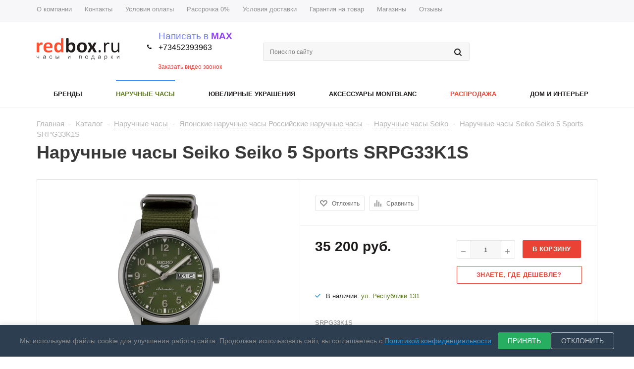

--- FILE ---
content_type: text/html; charset=UTF-8
request_url: https://redbox.ru/catalog/naruchnye_chasy/yaponskie_i_rossiyskie_chasy/seiko/499986/
body_size: 21534
content:
    <!DOCTYPE html>
<html xmlns="http://www.w3.org/1999/xhtml" >

    <head>
        <title>Наручные часы Seiko Seiko 5 Sports SRPG33K1S купить оригинал в Тюмени - цены, отзывы и фото</title>
        <meta name="viewport" content="width=device-width, initial-scale=1.0" />
        <meta name="HandheldFriendly" content="true" />
        <meta name="yes" content="yes" />
        <meta name="apple-mobile-web-app-status-bar-style" content="black" />
        <meta name="SKYPE_TOOLBAR" content="SKYPE_TOOLBAR_PARSER_COMPATIBLE" />
		<meta http-equiv="Content-Type" content="text/html; charset=UTF-8" />
<meta name="description" content="Оригинальные Наручные часы seiko seiko 5 sports srpg33k1s купить недорого в интернет магазине Академия Времени. Отзывы, фото, цены и характеристики  Наручные часы Seiko Seiko 5 Sports SRPG33K1S." />
<link rel="canonical" href="https://redbox.ru/catalog/naruchnye_chasy/yaponskie_i_rossiyskie_chasy/seiko/499986/" />
<style type="text/css">.bx-composite-btn {background: url(/bitrix/images/main/composite/sprite-1x.png) no-repeat right 0 #e94524;border-radius: 15px;color: #fff !important;display: inline-block;line-height: 30px;font-family: "Helvetica Neue", Helvetica, Arial, sans-serif !important;font-size: 12px !important;font-weight: bold !important;height: 31px !important;padding: 0 42px 0 17px !important;vertical-align: middle !important;text-decoration: none !important;}@media screen   and (min-device-width: 1200px)   and (max-device-width: 1600px)   and (-webkit-min-device-pixel-ratio: 2)  and (min-resolution: 192dpi) {.bx-composite-btn {background-image: url(/bitrix/images/main/composite/sprite-2x.png);background-size: 42px 124px;}}.bx-composite-btn-fixed {position: absolute;top: -45px;right: 15px;z-index: 10;}.bx-btn-white {background-position: right 0;color: #fff !important;}.bx-btn-black {background-position: right -31px;color: #000 !important;}.bx-btn-red {background-position: right -62px;color: #555 !important;}.bx-btn-grey {background-position: right -93px;color: #657b89 !important;}.bx-btn-border {border: 1px solid #d4d4d4;height: 29px !important;line-height: 29px !important;}.bx-composite-loading {display: block;width: 40px;height: 40px;background: url(/bitrix/images/main/composite/loading.gif);}</style>
<script type="text/javascript" data-skip-moving="true">(function(w, d) {var v = w.frameCacheVars = {'CACHE_MODE':'HTMLCACHE','banner':{'url':'http://www.1c-bitrix.ru/composite/','text':'Быстро с 1С-Битрикс','bgcolor':'#E94524','style':'white'},'storageBlocks':['bxdynamic_iIjGFB'],'dynamicBlocks':{'rT19Oh':'d41d8cd98f00','options-block':'d41d8cd98f00','iIjGFB':'d41d8cd98f00','header-compare-block':'d41d8cd98f00','header-cart':'d41d8cd98f00','sBq3II':'4e900c73f4c1','4enrz3':'d41d8cd98f00','form-block2':'d41d8cd98f00','rJCt68':'d41d8cd98f00','basketitems-block':'d41d8cd98f00'},'AUTO_UPDATE':true,'AUTO_UPDATE_TTL':'0'};var inv = false;if (v.AUTO_UPDATE === false){if (v.AUTO_UPDATE_TTL && v.AUTO_UPDATE_TTL > 0){var lm = Date.parse(d.lastModified);if (!isNaN(lm)){var td = new Date().getTime();if ((lm + v.AUTO_UPDATE_TTL * 1000) >= td){w.frameRequestStart = false;w.preventAutoUpdate = true;return;}inv = true;}}else{w.frameRequestStart = false;w.preventAutoUpdate = true;return;}}var r = w.XMLHttpRequest ? new XMLHttpRequest() : (w.ActiveXObject ? new w.ActiveXObject("Microsoft.XMLHTTP") : null);if (!r) { return; }w.frameRequestStart = true;var m = v.CACHE_MODE; var l = w.location; var x = new Date().getTime();var q = "?bxrand=" + x + (l.search.length > 0 ? "&" + l.search.substring(1) : "");var u = l.protocol + "//" + l.host + l.pathname + q;r.open("GET", u, true);r.setRequestHeader("BX-ACTION-TYPE", "get_dynamic");r.setRequestHeader("BX-CACHE-MODE", m);r.setRequestHeader("BX-CACHE-BLOCKS", v.dynamicBlocks ? JSON.stringify(v.dynamicBlocks) : "");if (inv){r.setRequestHeader("BX-INVALIDATE-CACHE", "Y");}try { r.setRequestHeader("BX-REF", d.referrer || "");} catch(e) {}if (m === "APPCACHE"){r.setRequestHeader("BX-APPCACHE-PARAMS", JSON.stringify(v.PARAMS));r.setRequestHeader("BX-APPCACHE-URL", v.PAGE_URL ? v.PAGE_URL : "");}r.onreadystatechange = function() {if (r.readyState != 4) { return; }var a = r.getResponseHeader("BX-RAND");var b = w.BX && w.BX.frameCache ? w.BX.frameCache : false;if (a != x || !((r.status >= 200 && r.status < 300) || r.status === 304 || r.status === 1223 || r.status === 0)){var f = {error:true, reason:a!=x?"bad_rand":"bad_status", url:u, xhr:r, status:r.status};if (w.BX && w.BX.ready){BX.ready(function() {setTimeout(function(){BX.onCustomEvent("onFrameDataRequestFail", [f]);}, 0);});}else{w.frameRequestFail = f;}return;}if (b){b.onFrameDataReceived(r.responseText);if (!w.frameUpdateInvoked){b.update(false);}w.frameUpdateInvoked = true;}else{w.frameDataString = r.responseText;}};r.send();})(window, document);</script>
<script type="text/javascript" data-skip-moving="true">(function(w, d, n) {var cl = "bx-core";var ht = d.documentElement;var htc = ht ? ht.className : undefined;if (htc === undefined || htc.indexOf(cl) !== -1){return;}var ua = n.userAgent;if (/(iPad;)|(iPhone;)/i.test(ua)){cl += " bx-ios";}else if (/Android/i.test(ua)){cl += " bx-android";}cl += (/(ipad|iphone|android|mobile|touch)/i.test(ua) ? " bx-touch" : " bx-no-touch");cl += w.devicePixelRatio && w.devicePixelRatio >= 2? " bx-retina": " bx-no-retina";var ieVersion = -1;if (/AppleWebKit/.test(ua)){cl += " bx-chrome";}else if ((ieVersion = getIeVersion()) > 0){cl += " bx-ie bx-ie" + ieVersion;if (ieVersion > 7 && ieVersion < 10 && !isDoctype()){cl += " bx-quirks";}}else if (/Opera/.test(ua)){cl += " bx-opera";}else if (/Gecko/.test(ua)){cl += " bx-firefox";}if (/Macintosh/i.test(ua)){cl += " bx-mac";}ht.className = htc ? htc + " " + cl : cl;function isDoctype(){if (d.compatMode){return d.compatMode == "CSS1Compat";}return d.documentElement && d.documentElement.clientHeight;}function getIeVersion(){if (/Opera/i.test(ua) || /Webkit/i.test(ua) || /Firefox/i.test(ua) || /Chrome/i.test(ua)){return -1;}var rv = -1;if (!!(w.MSStream) && !(w.ActiveXObject) && ("ActiveXObject" in w)){rv = 11;}else if (!!d.documentMode && d.documentMode >= 10){rv = 10;}else if (!!d.documentMode && d.documentMode >= 9){rv = 9;}else if (d.attachEvent && !/Opera/.test(ua)){rv = 8;}if (rv == -1 || rv == 8){var re;if (n.appName == "Microsoft Internet Explorer"){re = new RegExp("MSIE ([0-9]+[\.0-9]*)");if (re.exec(ua) != null){rv = parseFloat(RegExp.$1);}}else if (n.appName == "Netscape"){rv = 11;re = new RegExp("Trident/.*rv:([0-9]+[\.0-9]*)");if (re.exec(ua) != null){rv = parseFloat(RegExp.$1);}}}return rv;}})(window, document, navigator);</script>


<link href="/bitrix/js/main/core/css/core_popup.css?151853025014934" type="text/css"  rel="stylesheet" />
<link href="/local/templates/redbox/components/bitrix/iblock.vote/element_rating/style.css?1518530270419" type="text/css"  rel="stylesheet" />
<link href="/local/templates/redbox/components/bitrix/catalog.viewed.products/main/style.css?151853026931971" type="text/css"  rel="stylesheet" />
<link href="/bitrix/js/main/core/css/core.css?15185302503963" type="text/css"  data-template-style="true"  rel="stylesheet" />
<link href="/local/templates/redbox/css/jquery.fancybox.css?15185302704353" type="text/css"  data-template-style="true"  rel="stylesheet" />
<link href="/local/templates/redbox/css/styles.css?1744953434121147" type="text/css"  data-template-style="true"  rel="stylesheet" />
<link href="/local/templates/redbox/ajax/ajax.css?1518530270326" type="text/css"  data-template-style="true"  rel="stylesheet" />
<link href="/local/templates/redbox/components/bitrix/menu/top_catalog_multilevel/style.css?1735207706103" type="text/css"  data-template-style="true"  rel="stylesheet" />
<link href="/local/templates/redbox/styles.css?17652568934103" type="text/css"  data-template-style="true"  rel="stylesheet" />
<link href="/local/templates/redbox/template_styles.css?1735208123212470" type="text/css"  data-template-style="true"  rel="stylesheet" />
<link href="/local/templates/redbox/themes/custom_s1/theme.css?171326527921438" type="text/css"  data-template-style="true"  rel="stylesheet" />
<link href="/local/templates/redbox/css/media.css?171395038883779" type="text/css"  data-template-style="true"  rel="stylesheet" />
<link href="/local/templates/redbox/css/custom.css?17326165076451" type="text/css"  data-template-style="true"  rel="stylesheet" />



<link rel="shortcut icon" href="/include/favicon.ico?1518530269" type="image/x-icon" />
<link rel="apple-touch-icon" sizes="57x57" href="/include/favicon_57.png" />
<link rel="apple-touch-icon" sizes="72x72" href="/include/favicon_72.png" />
                                <meta name="google-site-verification" content="f2ZAqgK0_zFhND2PQi03eKdg_44ZtG4H1GWVBMq0Hsc" />
        <meta name="yandex-verification" content="c5c5ffe7920b4566" />
        <meta name="yandex-verification" content="5211dc5a94a578a7" />
        <meta property="og:site_name" content="redbox.ru"/>
        <meta property="og:title" content="Наручные часы Seiko Seiko 5 Sports SRPG33K1S купить оригинал в Тюмени - цены, отзывы и фото">
        <meta property="og:description" content="Оригинальные Наручные часы seiko seiko 5 sports srpg33k1s купить недорого в интернет магазине Академия Времени. Отзывы, фото, цены и характеристики  Наручные часы Seiko Seiko 5 Sports SRPG33K1S.">
        <meta property="og:type" content="website">
        <meta property="og:url" content="https://redbox.ru/catalog/naruchnye_chasy/yaponskie_i_rossiyskie_chasy/seiko/499986/">
        <meta property="og:image" content="https://redbox.ru"> 
        <!--[if gte IE 9]>
        <style type="text/css">.basket_button, .button30, .icon {
            filter: none;
        }</style><![endif]-->

      <!---  <link href='//fonts.googleapis.com/css?family=Ubuntu:400,500,700,400italic&subset=latin,cyrillic'
              rel='stylesheet' type='text/css'> --->
<!-- Google Tag Manager -->
		<!-- End Google Tag Manager -->

    </head>
<body id="main">
    <div id="panel"></div>
<!-- Google Tag Manager (noscript) -->
<noscript><iframe src="https://www.googletagmanager.com/ns.html?id=GTM-MXVHLK6"
height="0" width="0" style="display:none;visibility:hidden"></iframe></noscript>
<!-- End Google Tag Manager (noscript) -->
<div id="bxdynamic_rT19Oh_start" style="display:none"></div><div id="bxdynamic_rT19Oh_end" style="display:none"></div>				<div id="bxdynamic_options-block_start" style="display:none"></div><div id="bxdynamic_options-block_end" style="display:none"></div>		<div class="wrapper has_menu h_color_white m_color_white  basket_normal head_type_3 banner_auto">
    <div class="header_wrap ">
        <div class="top-h-row">
            <div class="wrapper_inner">
                <div class="content_menu">
                    	<ul class="menu">
					<li  >
				<a href="/company/"><span>О компании</span></a>
			</li>
					<li  >
				<a href="/contacts/"><span>Контакты</span></a>
			</li>
					<li  >
				<a href="/help/payment/"><span>Условия оплаты</span></a>
			</li>
					<li  >
				<a href="/help/"><span>Рассрочка 0%</span></a>
			</li>
					<li  >
				<a href="/help/delivery/"><span>Условия доставки</span></a>
			</li>
					<li  >
				<a href="/help/warranty/"><span>Гарантия на товар</span></a>
			</li>
					<li  >
				<a href="/contacts/stores/"><span>Магазины</span></a>
			</li>
					<li  >
				<a href="https://redbox.ru/otzivy/"><span>Отзывы</span></a>
			</li>
			</ul>
	
                </div>
                <div class="phones">
							<span class="phone_wrap">
								<span class="icons"></span>
								<span class="phone_text">
									<a href="https://max.ru/u/f9LHodD0cOJTOaraQG5ZRv79IOUrAF-5UC59-WXItkfIcWmE3zdBZyutarU"> <span style="color: #707cff;">Написать в&nbsp;</span><b><span style="color: #8f3fff;">MAX</span></b> </a>
<div>
 <a href="tel: +73452393963"> <span style="font-size: 12pt; color: #000000;">+73452393963</span> </a>
</div>
 <br>								</span>
							</span>
                    <span class="order_wrap_btn">
								<span class="callback_btn">Заказать видео звонок</span>
							</span>
                </div>
                <div class="h-user-block" id="personal_block">
                    <div class="form_mobile_block">
                        <div class="search_middle_block">	<div id="title-search3" class="stitle_form">
		<form action="/catalog/">
			<div class="form-control bg">
				<input id="title-search-input3" type="text" name="q" value="" class="small_block" size="40" class="text" maxlength="50" autocomplete="off" placeholder="Поиск по сайту" /><input name="s" type="submit" value="Поиск" class="button icon" />
			</div>
		</form>
	</div>

</div>
                    </div>
                    <form id="auth_params" action="/ajax/show_personal_block.php">
	<input type="hidden" name="REGISTER_URL" value="/auth/registration/" />
	<input type="hidden" name="FORGOT_PASSWORD_URL" value="/auth/forgot-password/" />
	<input type="hidden" name="PROFILE_URL" value="/personal/" />
	<input type="hidden" name="SHOW_ERRORS" value="Y" />
</form>
<div id="bxdynamic_iIjGFB_start" style="display:none"></div><div id="bxdynamic_iIjGFB_end" style="display:none"></div>                </div>
                <div class="clearfix"></div>
            </div>
        </div>
        <header id="header">
            <div class="wrapper_inner">
                <table class="middle-h-row" cellspacing="0" cellpadding="0" border="0" width="100%">
                    <tr>
                        <td class="logo_wrapp">
                            <div class="logo">
                                <a href="/"><img src="/upload/aspro.mshop/641/6418fbe33f0d6a820ce732de3007f8f7" alt="redbox.ru" title="redbox.ru"/></a>                            </div>
                        </td>
                        <td class="center_block">
                            <div class="main-nav">
                                	<ul class="menu adaptive">
		<li class="menu_opener"><a>Каталог</a><i class="icon"></i></li>
	</ul>
	<ul class="menu full">
					<li class="menu_item_l1  current">
				<a href="/catalog/naruchnye_chasy/">
					<span>Наручные часы</span>
				</a>
											</li>
					<li class="menu_item_l1 ">
				<a href="/catalog/Yuvelirnye_ukrasheniya/">
					<span>Ювелирные украшения</span>
				</a>
											</li>
					<li class="menu_item_l1 ">
				<a href="/catalog/aksessuary_montblanc/">
					<span>Аксессуары Montblanc</span>
				</a>
											</li>
					<li class="menu_item_l1  menu_item_l1__red">
				<a href="/catalog/rasprodazha/">
					<span>Распродажа</span>
				</a>
											</li>
					<li class="menu_item_l1 ">
				<a href="/catalog/dom_i_interyer/">
					<span>Дом и Интерьер</span>
				</a>
											</li>
					<li class="menu_item_l1 ">
				<a href="/brands/">
					<span>БРЕНДЫ</span>
				</a>
											</li>
					<li class="menu_item_l1 ">
				<a href="/help/">
					<span>Рассрочка 0%</span>
				</a>
									<div class="child submenu line">
						<div class="child_wrapp">
															<a class="" href="/help/">Помощь</a>
															<a class="" href="/help/payment/">Условия оплаты</a>
															<a class="" href="/help/delivery/">Условия доставки</a>
															<a class="" href="/help/warranty/">Гарантия на товар</a>
													</div>
					</div>
											</li>
					<li class="menu_item_l1 ">
				<a href="/company">
					<span>О компании</span>
				</a>
											</li>
					<li class="menu_item_l1 ">
				<a href="/contacts/">
					<span>Контакты</span>
				</a>
											</li>
					<li class="menu_item_l1 ">
				<a href="/help/payment/">
					<span>Условия оплаты</span>
				</a>
											</li>
					<li class="menu_item_l1 ">
				<a href="/help/delivery/">
					<span>Условия доставки</span>
				</a>
											</li>
					<li class="menu_item_l1 ">
				<a href="/help/warranty/">
					<span>Гарантия на товар</span>
				</a>
											</li>
					<li class="menu_item_l1 ">
				<a href="/contacts/stores/">
					<span>Магазины</span>
				</a>
											</li>
					<li class="menu_item_l1 ">
				<a href="/otzivy/">
					<span>Отзывы</span>
				</a>
											</li>
				<li class="stretch"></li>
			</ul>
		<div class="search_middle_block">
			<div id="title-search2" class="middle_form">
	<form action="/catalog/">
		<div class="form-control bg">
			<input id="title-search-input2" type="text" name="q" value="" class="big" size="40" class="text" maxlength="50" autocomplete="off" placeholder="Поиск по сайту" /><input name="s" type="submit" value="Поиск" class="button noborder" />
		</div>
	</form>
	</div>

	</div>
	<div class="search_block">
		<span class="icon"></span>
	</div>
	                            </div>

                            <div class="middle_phone">
                                <div class="phones">
										<span class="phone_wrap">
											<span class="icons"></span>
											<span class="phone_text">
												<a href="https://max.ru/u/f9LHodD0cOJTOaraQG5ZRv79IOUrAF-5UC59-WXItkfIcWmE3zdBZyutarU"> <span style="color: #707cff;">Написать в&nbsp;</span><b><span style="color: #8f3fff;">MAX</span></b> </a>
<div>
 <a href="tel: +73452393963"> <span style="font-size: 12pt; color: #000000;">+73452393963</span> </a>
</div>
 <br>											</span>
										</span>
                                    <span class="order_wrap_btn">
                                        <span class="callback_btn up-callback">Заказать видео звонок</span>
                                    </span>
                                </div>
                            </div>
                            <div class="search">
                                	<div id="title-search" class="stitle_form">
		<form action="/catalog/">
			<div class="form-control bg">
				<input id="title-searchs-input" type="text" name="q" value="" class="small_block" size="40" class="text" maxlength="50" autocomplete="off" placeholder="Поиск по сайту" /><input name="s" type="submit" value="Найти" class="button icon" />
			</div>
		</form>
	</div>

                            </div>
                        </td>
                        <td class="basket_wrapp">
                            <div class="wrapp_all_icons">
                                <div class="header-compare-block icon_block iblock" id="compare_line">
                                    <div id="bxdynamic_header-compare-block_start" style="display:none"></div><div id="bxdynamic_header-compare-block_end" style="display:none"></div>                                </div>
                                <div class="header-cart" id="basket_line">
                                    <div id="bxdynamic_header-cart_start" style="display:none"></div><div id="bxdynamic_header-cart_end" style="display:none"></div>                                </div>
                            </div>
                            <div class="clearfix"></div>
                        </td>
                    </tr>
                </table>
            </div>
            <div class="catalog_menu">
                <div class="wrapper_inner">
                    <div class="wrapper_middle_menu">
                        




	<ul class="menu bottom test">
		
				<li class="menu_item_l1  first ">
					<a class="" href="/brands/">Бренды</a>
									</li>
		
				<li class="menu_item_l1  current ">
					<a class=" current" href="/catalog/naruchnye_chasy/">Наручные часы</a>
											<div class="child submenu">
							<div class="child_wrapp">
																											<a class="" href="/catalog/naruchnye_chasy/filter/gender-is-78d23a3d95b12e416e08ecb893ed6e62-or-d772bd0c9c3a3c9230db9eb226dc39b1/apply/">Мужские часы</a>
																																				<a class="" href="/catalog/naruchnye_chasy/filter/gender-is-c80caeff6544f8e44f189bc49013018b-or-d772bd0c9c3a3c9230db9eb226dc39b1/apply/">Женские часы</a>
																																				<a class="" href="/catalog/naruchnye_chasy/filter/gender-is-d4ba27f657a1821c10c9165bd29f391d/apply/">Детские часы</a>
																																				<a class="" href="/catalog/naruchnye_chasy/shveytsarskie_chasy/">Швейцарские часы</a>
																																				<a class="" href="/catalog/naruchnye_chasy/nemetskie_chasy/">Немецкие часы</a>
																																				<a class="" href="/catalog/naruchnye_chasy/modnye_chasy/">Модные часы</a>
																																				<a class=" current" href="/catalog/naruchnye_chasy/yaponskie_i_rossiyskie_chasy/">Японские и Российские часы</a>
																																				<a class="" href="/catalog/naruchnye_chasy/remni_i_braslety_dlya_chasov/">Ремни и браслеты для часов</a>
																																</div>
						</div>
									</li>
		
				<li class="menu_item_l1  ">
					<a class="" href="/catalog/Yuvelirnye_ukrasheniya/">Ювелирные украшения</a>
											<div class="child submenu">
							<div class="child_wrapp">
																											<a class="" href="/catalog/Yuvelirnye_ukrasheniya/braslety/">Браслеты</a>
																																				<a class="" href="/catalog/Yuvelirnye_ukrasheniya/kole/">Колье</a>
																																				<a class="" href="/catalog/Yuvelirnye_ukrasheniya/kolca/">Кольца</a>
																																				<a class="" href="/catalog/Yuvelirnye_ukrasheniya/kulony/">Кулоны</a>
																																				<a class="" href="/catalog/Yuvelirnye_ukrasheniya/sergi/">Серьги</a>
																																				<a class="" href="/catalog/Yuvelirnye_ukrasheniya/cepochki/">Цепочки</a>
																																</div>
						</div>
									</li>
		
				<li class="menu_item_l1  ">
					<a class="" href="/catalog/aksessuary_montblanc/">Аксессуары Montblanc</a>
											<div class="child submenu">
							<div class="child_wrapp">
																											<a class="" href="/catalog/aksessuary_montblanc/bloknoty_i_oblozhki_dlya_pasporta/">Блокноты и обложки для паспорта</a>
																																				<a class="" href="/catalog/aksessuary_montblanc/zaponki_i_zazhimi_dlya_deneg/">Запонки и зажими для денег</a>
																																				<a class="" href="/catalog/aksessuary_montblanc/koshelki_i_aksessuary_iz_kozhi/">Кошельки и аксессуары из кожи</a>
																																				<a class="" href="/catalog/aksessuary_montblanc/podarki_i_devaysy/">Подарки и девайсы</a>
																																				<a class="" href="/catalog/aksessuary_montblanc/remni_muzhskie_i_breloki/">Ремни мужские и брелоки</a>
																																				<a class="" href="/catalog/aksessuary_montblanc/ruchki_i_chekhly/">Ручки и чехлы</a>
																																				<a class="" href="/catalog/aksessuary_montblanc/ryukzaki_i_barsetki/">Рюкзаки и барсетки</a>
																																				<a class="" href="/catalog/aksessuary_montblanc/solntsezashchitnye_ochki_i_chemodany/">Солнцезащитные очки и чемоданы</a>
																																				<a class="" href="/catalog/aksessuary_montblanc/sterzhni_i_chernila/">Стержни и чернила</a>
																																				<a class="" href="/catalog/aksessuary_montblanc/sumki_i_portfeli/">Сумки и портфели</a>
																																</div>
						</div>
									</li>
		
				<li class="menu_item_l1   menu_item_l1__red">
					<a class="" href="/catalog/rasprodazha/">Распродажа</a>
									</li>
		
				<li class="menu_item_l1  ">
					<a class="" href="/catalog/dom_i_interyer/">Дом и Интерьер</a>
											<div class="child submenu">
							<div class="child_wrapp">
																											<a class="" href="/catalog/dom_i_interyer/kartiny_i_dekor/">Картины и декор</a>
																																				<a class="" href="/catalog/dom_i_interyer/nastennye_chasy_i_barometry/">Настенные часы и барометры</a>
																																				<a class="" href="/catalog/dom_i_interyer/nastolnye_i_napolnye_chasy/">Настольные и напольные часы</a>
																																				<a class="" href="/catalog/dom_i_interyer/svechi_i_aromaty_dlya_doma/">Свечи и ароматы для дома</a>
																																				<a class="" href="/catalog/dom_i_interyer/shveycarskie_noji/">Швейцарские ножи и чехлы</a>
																																				<a class="" href="/catalog/dom_i_interyer/shkatulki_i_futlyary_dlya_chasov/">Шкатулки и футляры для часов</a>
																																</div>
						</div>
									</li>
				<!--<li class="menu_item_l1  ">
			<a class="" href="/catalog/naruchnye_chasy/chasy_c_probegom/">Распродажа</a>
		</li>-->
		<li class="more menu_item_l1">
			<a>Еще<i></i></a>
			<div class="child cat_menu"><div class="child_wrapp"></div></div>
		</li>
		<li class="stretch"></li>
	</ul>
	                    </div>
                </div>
            </div>
        </header>
    </div>
            <div class="wrapper_inner">
            <section class="middle">
                <div class="container">
                    <div class="breadcrumbs"><a href="/" title="Главная"><span>Главная</span></a><span class="separator">-</span><a href="/catalog/" title="Каталог"><span>Каталог</span></a><span class="separator">-</span><span class="drop"><a class="number" href="/catalog/naruchnye_chasy/"><span>Наручные часы</span><b class="space"></b><span class="separator"></span></a><div class="dropdown_wrapp"><div class="dropdown"><a href="/catalog/aksessuary_montblanc/">Аксессуары Montblanc</a><a href="/catalog/dom_i_interyer/">Дом и Интерьер</a><a href="/catalog/naruchnye_chasy/">Наручные часы</a><a href="/catalog/rasprodazha/">Распродажа</a><a href="/catalog/Yuvelirnye_ukrasheniya/">Ювелирные украшения</a></div></div></span><span class="separator">-</span><span class="drop"><a class="number" href="/catalog/naruchnye_chasy/yaponskie_i_rossiyskie_chasy/"><span>Японские наручные часы
Российские наручные часы</span><b class="space"></b><span class="separator"></span></a><div class="dropdown_wrapp"><div class="dropdown"><a href="/catalog/naruchnye_chasy/modnye_chasy/">Модные часы</a><a href="/catalog/naruchnye_chasy/nemetskie_chasy/">Немецкие часы</a><a href="/catalog/naruchnye_chasy/remni_i_braslety_dlya_chasov/">Ремни и браслеты для часов</a><a href="/catalog/naruchnye_chasy/shveytsarskie_chasy/">Швейцарские часы</a><a href="/catalog/naruchnye_chasy/yaponskie_i_rossiyskie_chasy/">Японские и Российские часы</a></div></div></span><span class="separator">-</span><span class="drop"><a class="number" href="/catalog/naruchnye_chasy/yaponskie_i_rossiyskie_chasy/seiko/"><span>Наручные часы Seiko</span><b class="space"></b><span class="separator"></span></a><div class="dropdown_wrapp"><div class="dropdown"><a href="/catalog/naruchnye_chasy/yaponskie_i_rossiyskie_chasy/casio_classic/">Casio Classic</a><a href="/catalog/naruchnye_chasy/yaponskie_i_rossiyskie_chasy/casio_edifice/">Casio Edifice</a><a href="/catalog/naruchnye_chasy/yaponskie_i_rossiyskie_chasy/casio_g_shock/">Casio G-SHOCK</a><a href="/catalog/naruchnye_chasy/yaponskie_i_rossiyskie_chasy/casio_protrek/">Casio Protrek</a><a href="/catalog/naruchnye_chasy/yaponskie_i_rossiyskie_chasy/casio_sheen/">Casio Sheen</a><a href="/catalog/naruchnye_chasy/yaponskie_i_rossiyskie_chasy/casio_sport/">Casio Sport</a><a href="/catalog/naruchnye_chasy/yaponskie_i_rossiyskie_chasy/komandirskie/">Командирские</a><a href="/catalog/naruchnye_chasy/yaponskie_i_rossiyskie_chasy/molniya/">Молния</a></div></div></span><span class="separator">-</span><span>Наручные часы Seiko Seiko 5 Sports SRPG33K1S</span></div>                    <h1>Наручные часы Seiko Seiko 5 Sports SRPG33K1S</h1>
                            <div id="content">
                        
<style>
	.catalog_section_list{
		display:flex;
		flex-direction:column;
       justify-content: flex-start;
	}

	.catalog_section_list .section_item{
		width:100%;
	}

</style>


<div class="catalog_detail">
	
<div class="item_main_info noffer" id="bx_117848907_499986">
	<div class="img_wrapper">
		<div class="stickers">
					</div>
		<div class="item_slider">
						<div class="slides">
																		<li id="photo-0" class="current">
																	<a href="/upload/iblock/c4f/c4f9b496110a7d8c26758df5549201a6.JPG" rel="item_slider" class="fancy">
										<img border="0" src="/upload/resize_cache/iblock/c4f/340_340_140cd750bba9870f18aada2478b24840a/c4f9b496110a7d8c26758df5549201a6.JPG" alt="Наручные часы Seiko Seiko 5 Sports SRPG33K1S" title="Наручные часы Seiko Seiko 5 Sports SRPG33K1S" />
									</a>
															</li>
									</div>
											</div>
							<div class="item_slider flex">
				<ul class="slides">
																			<li id="photo-0" class="current">
																	<a href="/upload/iblock/c4f/c4f9b496110a7d8c26758df5549201a6.JPG" rel="item_slider_flex" class="fancy">
										<img border="0" src="/upload/resize_cache/iblock/c4f/340_340_140cd750bba9870f18aada2478b24840a/c4f9b496110a7d8c26758df5549201a6.JPG" alt="Наручные часы Seiko Seiko 5 Sports SRPG33K1S" title="Наручные часы Seiko Seiko 5 Sports SRPG33K1S" />
									</a>
															</li>
										</ul>
			</div>
					</div>
	<div class="right_info">
		<div class="info_item">
							<div class="top_info">
					<div class="wrap_md">
																			<div>
																									<div class="like_icons iblock">
																																														<div class="wish_item text" data-item="499986" data-iblock="13">
														<span class="value pseudo" title="Отложить" ><span>Отложить</span></span>
														<span class="value pseudo added" title="Отложено"><span>Отложено</span></span>
													</div>
																																																											<div data-item="499986" data-iblock="13" data-href="/catalog/naruchnye_chasy/yaponskie_i_rossiyskie_chasy/seiko/499986/?action=ADD_TO_COMPARE_LIST&amp;id=499986" class="compare_item text " id="bx_117848907_499986_compare_link">
														<span class="value pseudo" title="Сравнить"><span>Сравнить</span></span>
														<span class="value pseudo added" title="В сравнении"><span>В сравнении</span></span>
													</div>
																																										</div>
															</div>
											</div>
				</div>
						<div class="middle_info wrap_md">
				<div class="prices_block iblock">
					<div class="cost prices clearfix">
																																																																																									<div class="price" id="bx_117848907_499986_price">
																									35 200 руб.																																				</div>
																																													</div>
																					

				</div>
				<div class="buy_block iblock">
					
											<div class="counter_wrapp">
															<div class="counter_block big_basket" data-offers="N" data-item="499986" >
									<span class="minus" id="bx_117848907_499986_quant_down">-</span>
									<input type="text" class="text" id="bx_117848907_499986_quantity" name="quantity" value="1" />
									<span class="plus" id="bx_117848907_499986_quant_up" data-max='1'>+</span>
								</div>
														<div id="bx_117848907_499986_basket_actions" class="button_block ">
								<!--noindex-->
									<span class="big_btn to-cart button" data-item="499986" data-float_ratio="" data-ratio="1" data-offers="" data-iblockID="13"  data-quantity="1"><i></i><span>В корзину</span></span><a rel="nofollow" href="/basket/" class="big_btn in-cart button" data-item="499986"  style="display:none;"><i></i><span>В корзине</span></a>								<!--/noindex-->
							</div>
						</div>
																					<div class="wrapp_one_click">
									<span class="transparent big_btn type_block button one_click" data-item="499986" data-iblockID="13" data-quantity="1" onclick="oneClickBuy('499986', '13', this)">
										<span>Знаете, где дешевле?</span>
									</span>
								</div>
																						</div>

				<div class="item-stock-block">
					                        <pre style="display: none">string(31) "/contacts/stores/ul-respubliki/"
</pre>
						<div class="item-stock" title="В наличии в магазинах:
   Академия Времени Главный Магазин">
							<span class="icon stock"></span>
							В наличии: <a href="/contacts/stores/ul-respubliki/"><span class="stores-item">ул. Республики 131</span></a>						</div>
														</div>

									<div class="rating">
						<div id="bxdynamic_sBq3II_start" style="display:none"></div>
<div class="iblock-vote" id="vote_499986">



<table border="0" cellspacing="0" cellpadding="0">
	<tr>
										<td><div id="vote_499986_0" class="star-active star-empty" title="1" onmouseover="voteScript.trace_vote(this, true);" onmouseout="voteScript.trace_vote(this, false)" onclick="voteScript.do_vote(this, 'vote_499986', {'SESSION_PARAMS':'d6ff8aa27befff4b45decc01cb753987','PAGE_PARAMS':{'ELEMENT_ID':'499986'},'sessid':'7992c5c299582e3c004993d75ee0d04f','AJAX_CALL':'Y'})"></div></td>
							<td><div id="vote_499986_1" class="star-active star-empty" title="2" onmouseover="voteScript.trace_vote(this, true);" onmouseout="voteScript.trace_vote(this, false)" onclick="voteScript.do_vote(this, 'vote_499986', {'SESSION_PARAMS':'d6ff8aa27befff4b45decc01cb753987','PAGE_PARAMS':{'ELEMENT_ID':'499986'},'sessid':'7992c5c299582e3c004993d75ee0d04f','AJAX_CALL':'Y'})"></div></td>
							<td><div id="vote_499986_2" class="star-active star-empty" title="3" onmouseover="voteScript.trace_vote(this, true);" onmouseout="voteScript.trace_vote(this, false)" onclick="voteScript.do_vote(this, 'vote_499986', {'SESSION_PARAMS':'d6ff8aa27befff4b45decc01cb753987','PAGE_PARAMS':{'ELEMENT_ID':'499986'},'sessid':'7992c5c299582e3c004993d75ee0d04f','AJAX_CALL':'Y'})"></div></td>
							<td><div id="vote_499986_3" class="star-active star-empty" title="4" onmouseover="voteScript.trace_vote(this, true);" onmouseout="voteScript.trace_vote(this, false)" onclick="voteScript.do_vote(this, 'vote_499986', {'SESSION_PARAMS':'d6ff8aa27befff4b45decc01cb753987','PAGE_PARAMS':{'ELEMENT_ID':'499986'},'sessid':'7992c5c299582e3c004993d75ee0d04f','AJAX_CALL':'Y'})"></div></td>
							<td><div id="vote_499986_4" class="star-active star-empty" title="5" onmouseover="voteScript.trace_vote(this, true);" onmouseout="voteScript.trace_vote(this, false)" onclick="voteScript.do_vote(this, 'vote_499986', {'SESSION_PARAMS':'d6ff8aa27befff4b45decc01cb753987','PAGE_PARAMS':{'ELEMENT_ID':'499986'},'sessid':'7992c5c299582e3c004993d75ee0d04f','AJAX_CALL':'Y'})"></div></td>
							</tr>
</table>
</div><div id="bxdynamic_sBq3II_end" style="display:none"></div>					</div>
				
									<div class="preview_text">SRPG33K1S</div>
							</div>
						<div class="element_detail_text wrap_md">
				<div class="iblock sh">
					<style>
.ya-share2__list .ya-share2__item::before {
	display:none;
 }

.ya-share2__list{
text-align: left;
	}

.share_wrapp .shares {
	text-align:center;
		padding:5px;
		width:280px;
 }

.share_wrapp .shares:after{
    display:none;
 }
</style>
<div class="share_wrapp">
	<div class="text button transparent">Поделиться</div>
<div class="ya-share2 shares" data-yashareL10n="ru"   data-size="l" data-services="vkontakte,odnoklassniki,facebook,twitter,whatsapp,telegram"></div>
</div>

				</div>
				<div class="iblock price_txt">
					Уточнить наличие и&nbsp;актуальную стоимость товара вы&nbsp;сможете&nbsp;у&nbsp;оператора&nbsp;после размещения&nbsp;заказа в нашем интернет каталоге				</div>
			</div>
		</div>
	</div>
	<div class="clearleft"></div>
	
					</div>

<div class="wrapper_inner">
	<div class="tizers_block">
			<div id="bx_3218110189_97" class="item">
							<a class="name" href="/catalog/aksessuary_montblanc/">
										<div class="img"><img src="/upload/iblock/040/0403f47640f2e490bc23be0ad22e5496.png" alt="Введите купон VIP10 для лучшей цены" title="Введите купон VIP10 для лучшей цены"/></div>
						<div class="title">
				Дарите Montblanc<br>
 с купоном<b> BEST21</b><br>			</div>
							</a>
					</div>
			<div id="bx_3218110189_94" class="item">
							<a class="name" href="https://max.ru/u/f9LHodD0cOJTOaraQG5ZRv79IOUrAF-5UC59-WXItkfIcWmE3zdBZyutarU">
										<div class="img"><img src="/upload/iblock/493/49305f5050fa7513d077d8a9747f0838.png" alt="Спросите нас, мы в MAX" title="Спросите нас, мы в MAX"/></div>
						<div class="title">
				Спросите нас&nbsp;<br>
 мы в <b>MAX</b><br>			</div>
							</a>
					</div>
			<div id="bx_3218110189_96" class="item">
							<a class="name" href="/help/">
										<div class="img"><img src="/upload/iblock/01c/01c41413eaf55e5f5d83e767086c215e.png" alt="Рассрочка 0% на весь ассортимент" title="Рассрочка 0% на весь ассортимент"/></div>
						<div class="title">
				<b>Рассрочка </b><b>0%</b> <br>
на все товары			</div>
							</a>
					</div>
	</div></div>
<div class="tabs_section">
	<ul class="tabs1 main_tabs1 tabs-head">
									<li class=" current">
				<span>Описание</span>
			</li>
							<li class="">
				<span>Характеристики</span>
			</li>
											<li class="product_ask_tab ">
				<span>Задать вопрос</span>
			</li>
							</ul>
	<ul class="tabs_content tabs-body">
													<li class=" current">
									<div class="detail_text">Калибр 4R36. Запас хода 41 час. Точность хода -35 &#43;45 сек. в сутки. Тактовая частота 21 600 полуколебаний в час.</div>
																															</li>
							<li class="">
									<table class="props_list">
																														<tr>
										<td class="char_name">
											<span >Тип</span>
										</td>
										<td class="char_value">
											<span>
																									Наручные часы																							</span>
										</td>
									</tr>
																																													<tr>
										<td class="char_name">
											<span >Пол</span>
										</td>
										<td class="char_value">
											<span>
																									Мужские																							</span>
										</td>
									</tr>
																																													<tr>
										<td class="char_name">
											<span >Страна</span>
										</td>
										<td class="char_value">
											<span>
																									Япония																							</span>
										</td>
									</tr>
																																																										<tr>
										<td class="char_name">
											<span >Механизм</span>
										</td>
										<td class="char_value">
											<span>
																									Механика, Автоподзавод																							</span>
										</td>
									</tr>
																																													<tr>
										<td class="char_name">
											<span >Крепление</span>
										</td>
										<td class="char_value">
											<span>
																									Ремешок																							</span>
										</td>
									</tr>
																																													<tr>
										<td class="char_name">
											<span >Стекло</span>
										</td>
										<td class="char_value">
											<span>
																									Минеральное																							</span>
										</td>
									</tr>
																																													<tr>
										<td class="char_name">
											<span >Форма корпуса</span>
										</td>
										<td class="char_value">
											<span>
																									Круг																							</span>
										</td>
									</tr>
																																													<tr>
										<td class="char_name">
											<span >Размер корпуса, мм</span>
										</td>
										<td class="char_value">
											<span>
																									39																							</span>
										</td>
									</tr>
																																													<tr>
										<td class="char_name">
											<span >Материал корпуса</span>
										</td>
										<td class="char_value">
											<span>
																									Сталь																							</span>
										</td>
									</tr>
																																													<tr>
										<td class="char_name">
											<span >Цвет корпуса</span>
										</td>
										<td class="char_value">
											<span>
																									Серый																							</span>
										</td>
									</tr>
																																													<tr>
										<td class="char_name">
											<span >Водозащита, м</span>
										</td>
										<td class="char_value">
											<span>
																									100																							</span>
										</td>
									</tr>
																																													<tr>
										<td class="char_name">
											<span >Циферблат</span>
										</td>
										<td class="char_value">
											<span>
																									Стрелки																							</span>
										</td>
									</tr>
																																													<tr>
										<td class="char_name">
											<span >Цифры</span>
										</td>
										<td class="char_value">
											<span>
																									Арабские цифры																							</span>
										</td>
									</tr>
																																													<tr>
										<td class="char_name">
											<span >Цвет циферблата</span>
										</td>
										<td class="char_value">
											<span>
																									Зелёный																							</span>
										</td>
									</tr>
																																													<tr>
										<td class="char_name">
											<span >Дополнительные функции</span>
										</td>
										<td class="char_value">
											<span>
																									Дата, День недели																							</span>
										</td>
									</tr>
																										</table>
							</li>
											<li class="">
				<div class="wrap_md forms">
					<div class="iblock text_block">
						Задайте впопрос по товару через форму Задать вопрос.					</div>
					<div class="iblock form_block">
						<div id="ask_block"></div>
					</div>
				</div>
			</li>
							</ul>
</div>

				<div id="ask_block_content">
			<div id="bxdynamic_4enrz3_start" style="display:none"></div><div id="bxdynamic_4enrz3_end" style="display:none"></div><div id="bxdynamic_form-block2_start" style="display:none"></div><div id="bxdynamic_form-block2_end" style="display:none"></div>		</div>
					</div>
<div class="clearfix"></div>



<div class="detail_footer">
	<div id="bxdynamic_rJCt68_start" style="display:none"></div><div id="bxdynamic_rJCt68_end" style="display:none"></div></div>
																															</div>
						</div>
					</section>
				</div>
					</div>		<footer id="footer" >
			<div class="footer_inner">
				<div class="wrapper_inner">
					<div class="footer_top">
						<div class="wrap_md">
							<div class="iblock sblock">
															</div>
							<div class="iblock phones">
								<div class="wrap_md">
									<div class="empty_block iblock"></div>
									<div class="phone_block iblock">
										<span class="phone_wrap">
											<span class="icons"></span>
											<span><a href="https://max.ru/u/f9LHodD0cOJTOaraQG5ZRv79IOUrAF-5UC59-WXItkfIcWmE3zdBZyutarU"> <span style="color: #707cff;">Написать в&nbsp;</span><b><span style="color: #8f3fff;">MAX</span></b> </a>
<div>
 <a href="tel: +73452393963"> <span style="font-size: 12pt; color: #000000;">+73452393963</span> </a>
</div>
 <br></span>
										</span>
										<span class="order_wrap_btn">
											<span id="up-callback" class="callback_btn">Заказать звонок</span>
										</span>
										
									</div>
								</div>
							</div>
						</div>
					</div>
					<div class="footer_bottom">
						<div class="wrap_md">
							<div class="iblock menu_block">
								<div class="wrap_md">
									<div class="iblock copy_block">
										<div class="copyright">
											2026
 © redbox.ru<br>
<p>
	 Вся информация, представленная на сайте, не является публичной офертой
</p>

<p>
	 Посещая сайт <a href="http://redbox.ru">www.redbox.ru</a>, вы соглашаетесь на обработку <a href="/company/zakon-o-soglasii-na-obrabotku-pers-dannykh/">персональных данных</a>, 
	 сбор и обработку аналитических данных<br>
	 <a href="/politika-konfidentsialnosti/">Политика использования файлов cookie</a> 
</p>										</div>
										<span class="pay_system_icons">
											<!--<i alt="Visa" title="Visa" class="visa"></i>
<i alt="MasterCard" title="MasterCard" class="mastercard"></i>
<i alt="Яндекс.Деньги" title="Яндекс.Деньги" class="yandex_money"></i>
<i alt="WebMoney" title="WebMoney" class="webmoney"></i>
<i alt="Qiwi" title="Qiwi" class="qiwi"></i>-->										</span>
									</div>
									<div class="iblock all_menu_block">
										<div class="wrap_md submenu_top">
				<div class="menu_item iblock"><a href="/company/">Компания</a></div>
			<div class="menu_item iblock"><a href="/help/">Рассрочка 0%</a></div>
			<div class="menu_item iblock"><a href="/info/">Информация</a></div>
		</div>										<div class="wrap_md">
											<div class="iblock submenu_block">
												<ul class="submenu">
				<li class="menu_item"><a href="/company/">О компании</a></li>
					<li class="menu_item"><a href="/company/brands/">Производители</a></li>
					<li class="menu_item"><a href="/contacts/stores/">Магазины</a></li>
				</ul>
											</div>
											<div class="iblock submenu_block">
												<ul class="submenu">
				<li class="menu_item"><a href="/help/payment/">Условия оплаты</a></li>
					<li class="menu_item"><a href="/help/delivery/">Условия доставки</a></li>
					<li class="menu_item"><a href="/help/warranty/">Гарантия на товар</a></li>
				</ul>
											</div>
											<div class="iblock submenu_block">
												<ul class="submenu">
				<li class="menu_item"><a href="https://redbox.ru/kak-zakazat/">Как заказать</a></li>
					<li class="menu_item"><a href="https://redbox.ru/help/warranty/chasovye-masterskie-rossii.php">Часовые мастерские</a></li>
					<li class="menu_item"><a href="https://redbox.ru/otzivy/">Отзывы</a></li>
					<li class="menu_item"><a href=""></a></li>
				</ul>
											</div>
										</div>
									</div>
								</div>
							</div>
							<div class="iblock social_block">
								<div class="wrap_md">
									<div class="empty_block iblock"></div>
									<div class="social_wrapper iblock">
										<div class="social soc-avt">
											<div class="row">
													<a href="https://vk.com/academytime" target="_blank" >
				<img border="0" src="/upload/socicon/vk.png" alt="ВКонтакте" title="ВКонтакте" style="width:60px;" />
	</a>
	<a href="https://t.me/academytime" target="_blank" >
				<img border="0" src="/upload/socicon/whatsapp.png" alt="WhatsApp" title="WhatsApp"  style="width:60px;" /> 
	</a>
 											</div>
										</div>
									</div>
								</div>

								<div id="bx-composite-banner"></div>
							</div>
						</div>

<div  style="position:relative; margin-top: 50px; margin-bottom: 25px; max-width: 150px;"> 
    <a href="https://echo-company.ru" target="_blank">
        <img src="/local/templates/redbox/images/echo-3.png" alt="echo-company.ru" style="max-width: 150px;">
    </a>
</div>


					</div>
														</div>					
			</div>	
		</footer>		
				<div id="bxdynamic_basketitems-block_start" style="display:none"></div><div id="bxdynamic_basketitems-block_end" style="display:none"></div>		<div id="content_new"></div>
<!-- Код тега ремаркетинга Google -->
<!--------------------------------------------------
С помощью тега ремаркетинга запрещается собирать информацию, по которой можно идентифицировать личность пользователя. Также запрещается размещать тег на страницах с контентом деликатного характера. Подробнее об этих требованиях и о настройке тега читайте на странице http://google.com/ads/remarketingsetup.
--------------------------------------------------->

<noscript>
<div style="display:inline;">
<img height="1" width="1" style="border-style:none;" alt="doubleclick" src="//googleads.g.doubleclick.net/pagead/viewthroughconversion/878965528/?value=0&amp;guid=ON&amp;script=0"/>
</div>
</noscript>




<div id="cookie-banner" class="cookie-banner">
    <div class="cookie-banner__content">
        <div class="cookie-banner__text">
            <p>Мы используем файлы cookie для улучшения работы сайта. Продолжая использовать сайт, вы соглашаетесь с <a href="/politika-konfidentsialnosti/" target="_blank">Политикой конфиденциальности</a>.</p>
        </div>
        <div class="cookie-banner__actions">
            <button id="cookie-accept" class="cookie-banner__btn cookie-banner__btn--accept">Принять</button>
            <button id="cookie-reject" class="cookie-banner__btn cookie-banner__btn--reject">Отклонить</button>
        </div>
    </div>
</div>

<style>
.cookie-banner {
    position: fixed;
    bottom: 0;
    left: 0;
    right: 0;
    background: #2c3e50;
    color: white;
    padding: 15px 0;
    z-index: 10000;
    box-shadow: 0 -2px 10px rgba(0,0,0,0.1);
    transform: translateY(100%);
    transition: transform 0.3s ease-in-out;
    display: none;
}

.cookie-banner.show {
    transform: translateY(0);
    display: block;
}

.cookie-banner.hide {
    transform: translateY(100%);
}

.cookie-banner__content {
    max-width: 1200px;
    margin: 0 auto;
    padding: 0 15px;
    display: flex;
    flex-wrap: wrap;
    align-items: center;
    justify-content: space-between;
    gap: 15px;
}

.cookie-banner__text {
    flex: 1;
    min-width: 300px;
}

.cookie-banner__text p {
    margin: 0;
    font-size: 14px;
    line-height: 1.4;
}

.cookie-banner__text a {
    color: #3498db;
    text-decoration: underline;
}

.cookie-banner__text a:hover {
    color: #2980b9;
}

.cookie-banner__actions {
    display: flex;
    gap: 10px;
    flex-shrink: 0;
}

.cookie-banner__btn {
    padding: 8px 20px;
    border: none;
    border-radius: 4px;
    cursor: pointer;
    font-size: 14px;
    font-weight: 500;
    transition: all 0.3s ease;
}

.cookie-banner__btn--accept {
    background: #27ae60;
    color: white;
}

.cookie-banner__btn--accept:hover {
    background: #219a52;
}

.cookie-banner__btn--reject {
    background: transparent;
    color: #bdc3c7;
    border: 1px solid #bdc3c7;
}

.cookie-banner__btn--reject:hover {
    background: #34495e;
    color: white;
}

/* Адаптивность */
@media (max-width: 768px) {
    .cookie-banner__content {
        flex-direction: column;
        text-align: center;
    }
    
    .cookie-banner__text {
        min-width: auto;
    }
    
    .cookie-banner__actions {
        width: 100%;
        justify-content: center;
    }
    
    .cookie-banner__btn {
        flex: 1;
        max-width: 150px;
    }
}

@media (max-width: 480px) {
    .cookie-banner {
        padding: 12px 0;
    }
    
    .cookie-banner__content {
        padding: 0 10px;
    }
    
    .cookie-banner__btn {
        padding: 10px 15px;
        font-size: 13px;
    }
}
</style>


<!-- Подключаем баннер cookies 1-->
<style>
	.callback_frame.popup.jqmID4.show {
		top: 10px!important;
	}
</style>
	<script type="text/javascript">if(!window.BX)window.BX={};if(!window.BX.message)window.BX.message=function(mess){if(typeof mess=='object') for(var i in mess) BX.message[i]=mess[i]; return true;};</script>
<script type="text/javascript">(window.BX||top.BX).message({'JS_CORE_LOADING':'Загрузка...','JS_CORE_NO_DATA':'- Нет данных -','JS_CORE_WINDOW_CLOSE':'Закрыть','JS_CORE_WINDOW_EXPAND':'Развернуть','JS_CORE_WINDOW_NARROW':'Свернуть в окно','JS_CORE_WINDOW_SAVE':'Сохранить','JS_CORE_WINDOW_CANCEL':'Отменить','JS_CORE_WINDOW_CONTINUE':'Продолжить','JS_CORE_H':'ч','JS_CORE_M':'м','JS_CORE_S':'с','JSADM_AI_HIDE_EXTRA':'Скрыть лишние','JSADM_AI_ALL_NOTIF':'Показать все','JSADM_AUTH_REQ':'Требуется авторизация!','JS_CORE_WINDOW_AUTH':'Войти','JS_CORE_IMAGE_FULL':'Полный размер'});</script>
<script type="text/javascript">(window.BX||top.BX).message({'LANGUAGE_ID':'ru','FORMAT_DATE':'DD.MM.YYYY','FORMAT_DATETIME':'DD.MM.YYYY HH:MI:SS','COOKIE_PREFIX':'BITRIX_SM','SERVER_TZ_OFFSET':'10800','SITE_ID':'s1','SITE_DIR':'/'});</script><script type="text/javascript"  src="/bitrix/cache/js/s1/redbox/kernel_main/kernel_main.js?1768815453446015"></script>
<script type="text/javascript" src="/bitrix/js/main/core/core_db.js?151853025017880"></script>
<script type="text/javascript" src="/bitrix/js/main/core/core_frame_cache.js?151853025017555"></script>
<script type="text/javascript" src="/bitrix/js/main/jquery/jquery-1.8.3.min.js?151853025093636"></script>
<script type="text/javascript" src="/bitrix/js/main/ajax.js?151853025035509"></script>
<script type="text/javascript" src="/bitrix/js/main/cphttprequest.js?15185302506104"></script>
<script type="text/javascript"  src="/bitrix/cache/js/s1/redbox/kernel_currency/kernel_currency.js?17687988552714"></script>
<script type="text/javascript">BX.setJSList(['/bitrix/js/main/core/core.js','/bitrix/js/main/core/core_ajax.js','/bitrix/js/main/json/json2.min.js','/bitrix/js/main/core/core_ls.js','/bitrix/js/main/core/core_fx.js','/bitrix/js/main/core/core_popup.js','/bitrix/js/main/core/core_window.js','/bitrix/js/main/core/core_date.js','/bitrix/js/main/session.js','/bitrix/js/main/utils.js','/bitrix/js/currency/core_currency.js','/local/templates/redbox/components/bitrix/catalog.element/main/script.js','/local/templates/redbox/js/jquery.actual.min.js','/local/templates/redbox/js/jqModal.js','/local/templates/redbox/js/jquery.fancybox.js','/local/templates/redbox/js/jquery.flexslider.js','/local/templates/redbox/js/jquery.validate.min.js','/local/templates/redbox/js/jquery.inputmask.bundle.min.js','/local/templates/redbox/js/jquery.easing.1.3.js','/local/templates/redbox/js/equalize.min.js','/local/templates/redbox/js/jquery.alphanumeric.js','/local/templates/redbox/js/jquery.cookie.js','/local/templates/redbox/js/jquery.plugin.min.js','/local/templates/redbox/js/jquery.countdown.min.js','/local/templates/redbox/js/jquery.countdown-ru.js','/local/templates/redbox/js/jquery.ikSelect.js','/local/templates/redbox/js/sly.js','/local/templates/redbox/js/main.js','/bitrix/components/bitrix/search.title/script.js','/local/templates/redbox/js/custom.js']); </script>
<script type="text/javascript">
					(function () {
						"use strict";

						var counter = function ()
						{
							var cookie = (function (name) {
								var parts = ("; " + document.cookie).split("; " + name + "=");
								if (parts.length == 2) {
									try {return JSON.parse(decodeURIComponent(parts.pop().split(";").shift()));}
									catch (e) {}
								}
							})("BITRIX_CONVERSION_CONTEXT_s1");

							if (cookie && cookie.EXPIRE >= BX.message("SERVER_TIME"))
								return;

							var request = new XMLHttpRequest();
							request.open("POST", "/bitrix/tools/conversion/ajax_counter.php", true);
							request.setRequestHeader("Content-type", "application/x-www-form-urlencoded");
							request.send(
								"SITE_ID="+encodeURIComponent("s1")+
								"&sessid="+encodeURIComponent(BX.bitrix_sessid())+
								"&HTTP_REFERER="+encodeURIComponent(document.referrer)
							);
						};

						if (window.frameRequestStart === true)
							BX.addCustomEvent("onFrameDataReceived", counter);
						else
							BX.ready(counter);
					})();
				</script>
<script>BX.message({'PHONE':'Телефон','SOCIAL':'Социальные сети','DESCRIPTION':'Описание магазина','ITEMS':'Товары','LOGO':'Логотип','REGISTER_INCLUDE_AREA':'Текст о регистрации','AUTH_INCLUDE_AREA':'Текст об авторизации','FRONT_IMG':'Изображение компании','EMPTY_CART':'пуста','ONE_CLICK_BUY':'Знаете, где дешевле?','QUICK_ORDER':'Быстрый заказ','CATALOG_VIEW_MORE':'... Показать все','CATALOG_VIEW_LESS':'... Свернуть','JS_REQUIRED':'Заполните это поле!','JS_FORMAT':'Неверный формат!','JS_FILE_EXT':'Недопустимое расширение файла!','JS_PASSWORD_COPY':'Пароли не совпадают!','JS_PASSWORD_LENGTH':'Минимум 6 символов!','JS_ERROR':'Неверно заполнено поле!','JS_FILE_SIZE':'Максимальный размер 5мб!','JS_FILE_BUTTON_NAME':'Выберите файл','JS_FILE_DEFAULT':'Файл не найден','JS_DATE':'Некорректная дата!','FANCY_CLOSE':'Закрыть','FANCY_NEXT':'Следующий','FANCY_PREV':'Предыдущий','TOP_AUTH_REGISTER':'Регистрация','CALLBACK':'Заказать видео звонок','UNTIL_AKC':'До конца акции','TITLE_QUANTITY_BLOCK':'Остаток','TITLE_QUANTITY':'штук','COUNTDOWN_SEC':'сек.','COUNTDOWN_MIN':'мин.','COUNTDOWN_HOUR':'час.','COUNTDOWN_DAY0':'дней','COUNTDOWN_DAY1':'день','COUNTDOWN_DAY2':'дня','COUNTDOWN_WEAK0':'Недель','COUNTDOWN_WEAK1':'Неделя','COUNTDOWN_WEAK2':'Недели','COUNTDOWN_MONTH0':'Месяцев','COUNTDOWN_MONTH1':'Месяц','COUNTDOWN_MONTH2':'Месяца','COUNTDOWN_YEAR0':'Лет','COUNTDOWN_YEAR1':'Год','COUNTDOWN_YEAR2':'Года'})</script>
<script type="text/javascript">var ajaxMessages = {wait:"Загрузка..."}</script>



<script type="text/javascript"  src="/bitrix/cache/js/s1/redbox/template_4287f48ca5bb7e05080b7185bb05b57a/template_4287f48ca5bb7e05080b7185bb05b57a.js?1768798855383702"></script>
<script type="text/javascript"  src="/bitrix/cache/js/s1/redbox/page_d93c5c1cdb2cabe732cd68c085304483/page_d93c5c1cdb2cabe732cd68c085304483.js?176879885577225"></script>
<script type="text/javascript">var _ba = _ba || []; _ba.push(["aid", "6337bf5c0c5ae9fc156f42002789ba34"]); _ba.push(["host", "redbox.ru"]); (function() {var ba = document.createElement("script"); ba.type = "text/javascript"; ba.async = true;ba.src = (document.location.protocol == "https:" ? "https://" : "http://") + "bitrix.info/ba.js";var s = document.getElementsByTagName("script")[0];s.parentNode.insertBefore(ba, s);})();</script>






<script>/*(function(w,d,s,l,i){w[l]=w[l]||[];w[l].push({'gtm.start':
new Date().getTime(),event:'gtm.js'});var f=d.getElementsByTagName(s)[0],
j=d.createElement(s),dl=l!='dataLayer'?'&l='+l:'';j.async=true;j.src=
'https://www.googletagmanager.com/gtm.js?id='+i+dl;f.parentNode.insertBefore(j,f);
})(window,document,'script','dataLayer','GTM-MXVHLK6');*/</script>



<script>
(function(m,e,t,r,i,k,a){m[i]=m[i]||function(){(m[i].a=m[i].a||[]).push(arguments)};
   m[i].l=1*new Date();
   for (var j = 0; j < document.scripts.length; j++) {if (document.scripts[j].src === r) { return; }}
   k=e.createElement(t),a=e.getElementsByTagName(t)[0],k.async=1,k.src=r,a.parentNode.insertBefore(k,a)})
   (window, document, "script", "https://mc.yandex.ru/metrika/tag.js", "ym");

   ym(35316730, "init", {
        clickmap:true,
        trackLinks:true,
        accurateTrackBounce:true,
        ecommerce:"dataLayer"
   });


(function(w,d,s,l,i){w[l]=w[l]||[];w[l].push({'gtm.start':
new Date().getTime(),event:'gtm.js'});var f=d.getElementsByTagName(s)[0],
j=d.createElement(s),dl=l!='dataLayer'?'&l='+l:'';j.async=true;j.src=
'https://www.googletagmanager.com/gtm.js?id='+i+dl;f.parentNode.insertBefore(j,f);
})(window,document,'script','dataLayer','GTM-MXVHLK6');

(function(w,d,s,l,i){w[l]=w[l]||[];w[l].push({'gtm.start':
new Date().getTime(),event:'gtm.js'});var f=d.getElementsByTagName(s)[0],
j=d.createElement(s),dl=l!='dataLayer'?'&l='+l:'';j.async=true;j.src=
'https://www.googletagmanager.com/gtm.js?id='+i+dl;f.parentNode.insertBefore(j,f);
})(window,document,'script','dataLayer','G-PLEHT0J820');



</script>

<script src="https://www.google.com/recaptcha/api.js"></script>

<script type="text/javascript">
		var arMShopOptions = [];
		if(typeof(BX.localStorage) !== 'undefined'){
			arMShopOptions = BX.localStorage.get('arMShopOptions') ? BX.localStorage.get('arMShopOptions') : [];
		}
		jQuery.extend(jQuery.validator.messages,{
			required: '', 
			email: '', 
			minlength: '', 
			equalTo: '',
			captcha: '',
		});
		</script>
<script>
		$(".content_menu .menu > li:not(.current) > a").click(function()
		{
			$(this).parents("li").siblings().removeClass("current");
			$(this).parents("li").addClass("current");
		});
	</script><script type="text/javascript">
var jsControl = new JCTitleSearch({
	//'WAIT_IMAGE': '/bitrix/themes/.default/images/wait.gif',
	'AJAX_PAGE' : '/catalog/naruchnye_chasy/yaponskie_i_rossiyskie_chasy/seiko/499986/',
	'CONTAINER_ID': 'title-search3',
	'INPUT_ID': 'title-search-input3',
	'MIN_QUERY_LEN': 2
});
$("#title-search-input3").focus(function() { $(this).parents("form").find("button[type='submit']").addClass("hover"); });
$("#title-search-input3").blur(function() { $(this).parents("form").find("button[type='submit']").removeClass("hover"); });
</script><script type="text/javascript">
var jsControl = new JCTitleSearch({
	//'WAIT_IMAGE': '/bitrix/themes/.default/images/wait.gif',
	'AJAX_PAGE' : '/catalog/naruchnye_chasy/yaponskie_i_rossiyskie_chasy/seiko/499986/',
	'CONTAINER_ID': 'title-search2',
	'INPUT_ID': 'title-search-input2',
	'MIN_QUERY_LEN': 2
});
$("#title-search-input2").focus(function() { $(this).parents("form").find("button[type='submit']").addClass("hover"); });
$("#title-search-input2").blur(function() { $(this).parents("form").find("button[type='submit']").removeClass("hover"); });
</script><script type="text/javascript">
	$(document).ready(function() {
		$("ul.menu.adaptive .menu_opener").click(function(){
			$(this).parents(".menu.adaptive").toggleClass("opened");
			$("ul.menu.full").toggleClass("opened").slideToggle(200);
		});
		
		$(".main-nav .menu > li:not(.current):not(.menu_opener) > a").click(function(){
			$(this).parents("li").siblings().removeClass("current");
			$(this).parents("li").addClass("current");
		});
		
		$(".main-nav .menu .child_wrapp a").click(function(){
			$(this).siblings().removeClass("current");
			$(this).addClass("current");
		});
	});
	</script>
<script type="text/javascript">
var jsControl = new JCTitleSearch({
	//'WAIT_IMAGE': '/bitrix/themes/.default/images/wait.gif',
	'AJAX_PAGE' : '/catalog/naruchnye_chasy/yaponskie_i_rossiyskie_chasy/seiko/499986/',
	'CONTAINER_ID': 'title-search',
	'INPUT_ID': 'title-searchs-input',
	'MIN_QUERY_LEN': 2
});
$("#title-searchs-input").focus(function() { $(this).parents("form").find("button[type='submit']").addClass("hover"); });
$("#title-searchs-input").blur(function() { $(this).parents("form").find("button[type='submit']").removeClass("hover"); });
</script><script type="text/javascript">
	var menu = $('.catalog_menu ul.menu');
	var extendedItemsContainer = $(menu).find('li.more');
	var extendedItemsSubmenu = $(extendedItemsContainer).find('.child_wrapp');
	var extendedItemsContainerWidth = $(extendedItemsContainer).outerWidth();
	
	var reCalculateMenu = function(){
		$(menu).find('li:not(.stretch)').show();
		$(extendedItemsSubmenu).html('');
		$(extendedItemsContainer).removeClass('visible');
		calculateMenu();
	}
	
	var calculateMenu = function(){
		var menuWidth = $(menu).outerWidth();	
		$(menu).css('display', '');
		$('.catalog_menu .menu > li').each(function(index, element){
			if(!$(element).is('.more')&&!$(element).is('.stretch')){
				var itemOffset = $(element).position().left;
				var itemWidth = $(element).outerWidth();
				var submenu = $(element).find('.submenu'); 
				var submenuWidth = $(submenu).outerWidth();
				if($(submenu).length){
					if(index != 0){
						$(submenu).css({'marginLeft': (itemWidth - submenuWidth) / 2});
					}
				}
				var bLast = index == $('.catalog_menu .menu > li').length - 3;

				if(itemOffset + itemWidth + (bLast ? 0 : extendedItemsContainerWidth) > menuWidth || $(extendedItemsContainer).is('.visible')){
					if(!$(extendedItemsContainer).is('.visible')){
						$(extendedItemsContainer).addClass('visible').css('display', '');
					}
					var menuItem = $(element).clone();
					
					var menuItemTitleA = $(menuItem).find('> a');
					$(menuItem).find('.depth3').find('a:not(.title)').remove();
					$(menuItem).wrapInner('<ul ' + (($(extendedItemsSubmenu).find('> ul').length % 3 == 2) ? 'class="last"' : '') + '></ul>');
					$(menuItem).find('ul').prepend('<li class="menu_title ' + $(menuItem).attr('class') + '"><a href="' + menuItemTitleA.attr('href') + '">' + menuItemTitleA.text() + '</a></li>');
					$(menuItem).find('ul > li').removeClass('menu_item_l1');
					menuItemTitleA.remove();
					$(menuItem).find('.child_wrapp > a').each(function() {
						$(this).wrap('<li class="menu_item"></li>');
					});
					$(menuItem).find('.child_wrapp > .depth3').each(function() {
						$(this).find('a.title').wrap('<li class="menu_item"></li>');
					});
					$(menuItem).find('li.menu_item').each(function() {
						$(menuItem).find('ul').append('<li class="menu_item ' + $(this).find('> a').attr('class') +'" style="' + $(this).find('> a').attr('style') +'">' + $(this).html() + '</li>');
					});
					$(menuItem).find('.child.submenu').remove();
					
					
					$(extendedItemsSubmenu).append($(menuItem).html());
					$(element).hide();
				}
				else{
					$(element).show();
					if(bLast){
						$(element).css('border-right-width', '0px');
					}
				}
			}
			if(!extendedItemsSubmenu.html().length){
				extendedItemsContainer.hide();
			}
		});
		$('.catalog_menu .menu .see_more a.see_more').removeClass('see_more');
		$('.catalog_menu .menu li.menu_item a').removeClass('d');
		$('.catalog_menu .menu li.menu_item a').removeAttr('style');
	}
	
	if($(window).outerWidth() > 600){
		calculateMenu();
		$(window).load(function(){
			reCalculateMenu();
		});
	}
	
	$(document).ready(function() {
		$('.catalog_menu .menu > li:not(.current):not(.more):not(.stretch) > a').click(function(){
			$(this).parents('li').siblings().removeClass('current');
			$(this).parents('li').addClass('current');
		});

        function toggleMenu() {
            var toggle = false
                $('.more').click(function (event) {
                    if (!toggle) {
                        toggle = !toggle
                        $('.child').css('display', 'none')
                    } else {
                        $('.child').css('display', 'block')
                        toggle = !toggle
                    }

                })
            }

        toggleMenu()

		$('.catalog_menu .menu .child_wrapp a').click(function(){
			$(this).siblings().removeClass('current');
			$(this).addClass('current');
		});
	});
	</script>
<script type="text/javascript">
			$(".thumbs").flexslider({
				animation: "slide",
				selector: ".slides_block > li",
				slideshow: false,
				animationSpeed: 600,
				directionNav: true,
				controlNav: false,
				pauseOnHover: true,
				itemWidth: 60,
				itemMargin: 10,
				animationLoop: true,
				controlsContainer: ".thumbs_navigation",
				//asNavFor: '.detail .galery #slider'
			});
			
			$(".item_slider.flex").flexslider({
				animation: "slide",
				slideshow: true,
				slideshowSpeed: 10000,
				animationSpeed: 600,
				directionNav: false,
				pauseOnHover: true,
				animationLoop: false,
			});
			
			$('.item_slider .thumbs li').first().addClass('current');
			
			$('.item_slider .thumbs').delegate('li:not(.current)', 'click', function(){
				$(this).addClass('current').siblings().removeClass('current').parents('.item_slider').find('.slides li').fadeOut(333);
				$(this).parents('.item_slider').find('.slides li').eq($(this).index()).addClass('current').stop().fadeIn(333);
			});
		</script>
<script type="text/javascript">
if(!window.voteScript) window.voteScript =
{
	trace_vote: function(div, flag)
	{
		var my_div;
		var r = div.id.match(/^vote_(\d+)_(\d+)$/);		
		var i = 0;
		do{
			star_div = document.getElementById('vote_'+r[1]+'_'+i);
			if(star_div){
				if(flag){
					star_div.savedClass = star_div.className;
					if(i<=r[2]){
						star_div.className = 'star-active star-over';
					}
					else{
						star_div.className = 'star-active star-empty';
					}
				}
				else{
					star_div.className = star_div.savedClass;
				}
			}
			++i;
		}
		while(star_div);
	},
		do_vote: function(div, parent_id, arParams)
	{
		var r = div.id.match(/^vote_(\d+)_(\d+)$/);

		var vote_id = r[1];
		var vote_value = r[2];

		function __handler(data)
		{
			var obContainer = document.getElementById(parent_id);
			if (obContainer)
			{
				var obResult = document.createElement("DIV");
				obResult.innerHTML = data;
				obContainer.parentNode.replaceChild(obResult, obContainer);
			}
		}

		PShowWaitMessage('wait_' + parent_id, true);

				var url = '/bitrix/components/bitrix/iblock.vote/component.php'

				arParams['vote'] = 'Y';
		arParams['vote_id'] = vote_id;
		arParams['rating'] = vote_value;

		var TID = CPHttpRequest.InitThread();
		CPHttpRequest.SetAction(TID, __handler);
				CPHttpRequest.Post(TID, url, arParams);
			}
}
</script><script src="https://yastatic.net/share2/share.js"></script>
<script type="text/javascript">
	$(document).on('click', ".item-stock .store_view", function(){
		scroll_block($('.tabs_section'));
	});

	$(".opener").click(function(){
		$(this).find(".opener_icon").toggleClass("opened");
		var showBlock = $(this).parents("tr").toggleClass("nb").next(".offer_stores").find(".stores_block_wrap");
		showBlock.slideToggle(200); 
	});

	$(".tabs_section .tabs-head li").live("click", function(){
		if(!$(this).is(".current")){
			$(".tabs_section .tabs-head li").removeClass("current");
			$(this).addClass("current");
			$(".tabs_section ul.tabs_content li").removeClass("current");
			if($(this).attr("id") == "product_reviews_tab"){
				$(".shadow.common").hide(); $("#reviews_content").show();
			}
			else{
				$(".shadow.common").show();
				$("#reviews_content").hide();
				$(".tabs_section ul.tabs_content > li:eq("+$(this).index()+")").addClass("current");
			}
		}
	});

	$(".hint .icon").click(function(e){
		var tooltipWrapp = $(this).parents(".hint");
		tooltipWrapp.click(function(e){e.stopPropagation();})
		if(tooltipWrapp.is(".active")){
			tooltipWrapp.removeClass("active").find(".tooltip").slideUp(200); 
		}
		else{
			tooltipWrapp.addClass("active").find(".tooltip").slideDown(200);
			tooltipWrapp.find(".tooltip_close").click(function(e){
				e.stopPropagation(); tooltipWrapp.removeClass("active").find(".tooltip").slideUp(100);
			});
			$(document).click(function(){
				tooltipWrapp.removeClass("active").find(".tooltip").slideUp(100);
			});
		}
	});
	$('.set_block').ready(function(){
		$('.set_block ').equalize({children: '.item:not(".r") .cost', reset: true}); 
		$('.set_block').equalize({children: '.item .item-title', reset: true}); 
		$('.set_block').equalize({children: '.item .item_info', reset: false}); 
		//$('.set_wrapp').equalize({children: 'li', reset: true});
	});
	BX.message({
		QUANTITY_AVAILIABLE: 'Есть в наличии',
		QUANTITY_NOT_AVAILIABLE: 'Товар распродан',
		ADD_ERROR_BASKET: '',
		ADD_ERROR_COMPARE: '',
		ONE_CLICK_BUY: 'Знаете, где дешевле?',
		SITE_ID: 's1'
	})
</script>


<script type="text/javascript">
		if($(".specials_tabs_section.specials_slider_wrapp").length && $("#reviews_content").length){
			$("#reviews_content").after($(".specials_tabs_section.specials_slider_wrapp"));
		}
		if($("#ask_block_content").length && $("#ask_block").length){
			$("#ask_block").html($("#ask_block_content").html());
			$("#ask_block_content").remove();
		}
		if($("#reviews_content").length && !$(".tabs_section ul.tabs_content li.current").length){
			$(".shadow.common").hide();
			$("#reviews_content").show();
		}
		if(!$(".stores_tab").length){
			$('.item-stock .store_view').removeClass('store_view');
		}
		viewItemCounter('499986','BASE');
	</script>
<script type="text/javascript">
			BX.Currency.setCurrencies([{'CURRENCY':'RUB','FORMAT':{'FORMAT_STRING':'# руб.','DEC_POINT':'.','THOUSANDS_SEP':' ','DECIMALS':2,'THOUSANDS_VARIANT':'S','HIDE_ZERO':'Y'}}]);
		</script>
<script type="text/javascript">
	var viewedCounter = {
		path: '/bitrix/components/bitrix/catalog.element/ajax.php',
		params: {
			AJAX: 'Y',
			SITE_ID: "s1",
			PRODUCT_ID: "499986",
			PARENT_ID: "499986"
		}
	};
	BX.ready(
		BX.defer(function(){
			$('body').addClass('detail_page');
							BX.ajax.post(
					viewedCounter.path,
					viewedCounter.params
				);
					})
	);
</script>


<script>
	$(".bottom_submenu ul.submenu li").click(function()
	{
		$(".bottom_submenu ul.submenu li").removeClass("selected");
		$(this).addClass("selected");
	});
</script><script>
	$(".bottom_submenu ul.submenu li").click(function()
	{
		$(".bottom_submenu ul.submenu li").removeClass("selected");
		$(this).addClass("selected");
	});
</script><script>
	$(".bottom_submenu ul.submenu li").click(function()
	{
		$(".bottom_submenu ul.submenu li").removeClass("selected");
		$(this).addClass("selected");
	});
</script><script type="text/javascript">
/* <![CDATA[ */
var google_conversion_id = 878965528;
var google_custom_params = window.google_tag_params;
var google_remarketing_only = true;
/* ]]> */
</script>

<script>
document.addEventListener('DOMContentLoaded', function() {
    const banner = document.getElementById('cookie-banner');
    const acceptBtn = document.getElementById('cookie-accept');
    const rejectBtn = document.getElementById('cookie-reject');
    
    // Функция для проверки поддержки cookies
    function areCookiesEnabled() {
        try {
            document.cookie = 'test_cookie=1; SameSite=Lax';
            return document.cookie.indexOf('test_cookie') !== -1;
        } catch (e) {
            return false;
        }
    }
    
    // Функция для установки куки
    function setCookie(name, value, days) {
        if (!areCookiesEnabled()) {
            console.warn('Cookies are disabled in browser');
            hideBanner();
            return;
        }
        
        const date = new Date();
        date.setTime(date.getTime() + (days * 24 * 60 * 60 * 1000));
        const expires = "expires=" + date.toUTCString();
        const domain = window.location.hostname;
        
        // Устанавливаем куку для всего домена
        document.cookie = name + "=" + value + ";" + expires + ";path=/;SameSite=Lax;domain=." + domain;
        
        // Дублируем для текущего поддомена на всякий случай
        document.cookie = name + "=" + value + ";" + expires + ";path=/;SameSite=Lax";
        
        console.log('Cookie set:', name, value, days + ' days');
        hideBanner();
        
        // Вызываем событие для других скриптов, если нужно
        document.dispatchEvent(new CustomEvent('cookiePolicyChanged', {
            detail: { accepted: value === 'Y' }
        }));
    }
    
    // Функция для чтения куки
    function getCookie(name) {
        const nameEQ = name + "=";
        const ca = document.cookie.split(';');
        for(let i = 0; i < ca.length; i++) {
            let c = ca[i];
            while (c.charAt(0) === ' ') c = c.substring(1, c.length);
            if (c.indexOf(nameEQ) === 0) return c.substring(nameEQ.length, c.length);
        }
        return null;
    }
    
    // Функция скрытия баннера
    function hideBanner() {
        if (banner) {
            banner.classList.remove('show');
            banner.classList.add('hide');
            setTimeout(() => {
                banner.style.display = 'none';
                // Удаляем элемент из DOM после анимации
                banner.remove();
            }, 300);
        }
    }
    
    // Проверяем, не был ли баннер уже принят (на случай кеширования)
    function checkCookieState() {
        const cookieValue = getCookie('cookie_policy_accepted');
        if (cookieValue === 'Y') {
            console.log('Cookie already accepted, hiding banner');
            hideBanner();
            return true;
        }
        return false;
    }
    
    // Инициализация
    if (banner && !checkCookieState()) {
        // Показываем баннер с задержкой
        setTimeout(() => {
            banner.style.display = 'block';
            // Небольшая задержка для применения display: block перед анимацией
            setTimeout(() => {
                banner.classList.add('show');
            }, 10);
        }, 1000);
        
        // Обработка принятия
        acceptBtn.addEventListener('click', function() {
            console.log('Cookie accept clicked');
            setCookie('cookie_policy_accepted', 'Y', 365);
        });
        
        // Обработка отказа
        rejectBtn.addEventListener('click', function() {
            console.log('Cookie reject clicked');
            setCookie('cookie_policy_accepted', 'N', 30);
        });
        
        // Защита от ошибок
        acceptBtn.disabled = false;
        rejectBtn.disabled = false;
    } else {
        console.log('Banner not shown - already accepted or not found');
    }
    
    // Дополнительная проверка при загрузке (на случай если кука установилась в другом месте)
    window.addEventListener('load', function() {
        if (getCookie('cookie_policy_accepted') === 'Y' && banner) {
            hideBanner();
        }
    });
});
</script></body>
</html><!--71c7b11c46af9706a899964c0ccf244e-->

--- FILE ---
content_type: application/x-javascript; charset=UTF-8
request_url: https://redbox.ru/catalog/naruchnye_chasy/yaponskie_i_rossiyskie_chasy/seiko/499986/?bxrand=1768832742922
body_size: 6997
content:
{'js':['/bitrix/js/main/core/core.js','/bitrix/js/main/core/core_db.js','/bitrix/js/main/core/core_ajax.js','/bitrix/js/main/json/json2.min.js','/bitrix/js/main/core/core_ls.js','/bitrix/js/main/core/core_fx.js','/bitrix/js/main/core/core_frame_cache.js','/local/templates/redbox/js/jquery.actual.min.js','/local/templates/redbox/js/jqModal.js','/local/templates/redbox/js/jquery.fancybox.js','/local/templates/redbox/js/jquery.flexslider.js','/local/templates/redbox/js/jquery.validate.min.js','/local/templates/redbox/js/jquery.inputmask.bundle.min.js','/local/templates/redbox/js/jquery.easing.1.3.js','/local/templates/redbox/js/equalize.min.js','/local/templates/redbox/js/jquery.alphanumeric.js','/local/templates/redbox/js/jquery.cookie.js','/local/templates/redbox/js/jquery.plugin.min.js','/local/templates/redbox/js/jquery.countdown.min.js','/local/templates/redbox/js/jquery.countdown-ru.js','/local/templates/redbox/js/jquery.ikSelect.js','/local/templates/redbox/js/sly.js','/local/templates/redbox/js/main.js','/bitrix/js/main/jquery/jquery-1.8.3.min.js','/bitrix/js/main/ajax.js','/bitrix/components/bitrix/search.title/script.js','/bitrix/components/bitrix/search.title/script.js','/bitrix/components/bitrix/search.title/script.js','/bitrix/js/main/core/core_popup.js','/local/templates/redbox/components/bitrix/catalog.element/main/script.js','/bitrix/js/currency/core_currency.js'],'additional_js':'','lang':{'LANGUAGE_ID':'ru','FORMAT_DATE':'DD.MM.YYYY','FORMAT_DATETIME':'DD.MM.YYYY HH:MI:SS','COOKIE_PREFIX':'BITRIX_SM','SERVER_TZ_OFFSET':'10800','SITE_ID':'s1','SITE_DIR':'/','USER_ID':'','SERVER_TIME':'1768832744','USER_TZ_OFFSET':'0','USER_TZ_AUTO':'Y','bitrix_sessid':'396ecd24ee2feab8c209969152afd068'},'css':['/bitrix/js/main/core/css/core.css','/local/templates/redbox/css/jquery.fancybox.css','/local/templates/redbox/css/styles.css','/local/templates/redbox/css/colors.css','/local/templates/redbox/ajax/ajax.css','/local/templates/redbox/components/bitrix/menu/top_catalog_multilevel/style.css','/local/templates/redbox/components/bitrix/breadcrumb/mshop/style.css','/bitrix/js/main/core/css/core_popup.css','/local/templates/redbox/components/bitrix/iblock.vote/element_rating/style.css','/local/templates/redbox/components/bitrix/catalog.viewed.products/main/style.css'],'htmlCacheChanged':true,'isManifestUpdated':false,'dynamicBlocks':[{'ID':'bxdynamic_options-block','CONTENT':'		<script type=\"text/javascript\">\n		var arMShopOptions = ({\n			\"SITE_DIR\" : \"/\",\n			\"FORM\" : ({\n				\"ASK_FORM_ID\" : \"ASK\",\n				\"SERVICES_FORM_ID\" : \"SERVICES\",\n				\"FEEDBACK_FORM_ID\" : \"FEEDBACK\",\n				\"CALLBACK_FORM_ID\" : \"CALLBACK\",\n				\"RESUME_FORM_ID\" : \"RESUME\",\n				\"TOORDER_FORM_ID\" : \"TOORDER\"\n			}),\n			\"THEME\" : ({\n				\"THEME_SWITCHER\" : \"n\",\n				\"COLOR_THEME\" : \"custom\",\n				\"CUSTOM_COLOR_THEME\" : \"6b8e23\",\n				\"LOGO_IMAGE\" : \"/upload/aspro.mshop/641/6418fbe33f0d6a820ce732de3007f8f7\",\n				\"FAVICON_IMAGE\" : \"/include/favicon.ico?1518530269\",\n				\"APPLE_TOUCH_ICON_57_IMAGE\" : \"/include/favicon_57.png\",\n				\"APPLE_TOUCH_ICON_72_IMAGE\" : \"/include/favicon_72.png\",\n				\"BANNER_WIDTH\" : \"auto\",\n				\"BANNER_ANIMATIONTYPE\" : \"SLIDE_VERTICAL\",\n				\"BANNER_SLIDESSHOWSPEED\" : \"5000\",\n				\"BANNER_ANIMATIONSPEED\" : \"600\",\n				\"HEAD\" : ({\n					\"VALUE\" : \"type_3\",\n					\"MENU\" : \"type_2\",\n					\"MENU_COLOR\" : \"white\",\n					\"HEAD_COLOR\" : \"white\",\n				}),\n				\"BASKET\" : \"normal\",\n				\"STORES\" : \"light\",\n				\"STORES_SOURCE\" : \"iblock\",\n				\"TYPE_SKU\" : \"type_1\",\n				\"TYPE_VIEW_FILTER\" : \"vertical\",\n				\"SHOW_BASKET_ONADDTOCART\" : \"Y\",\n				\"SHOW_BASKET_PRINT\" : \"N\",\n				\"PHONE_MASK\" : \"+9 (999) 999-99-99\",\n				\"VALIDATE_PHONE_MASK\" : \"^[+][0-9]{1} [(][0-9]{3}[)] [0-9]{3}[-][0-9]{2}[-][0-9]{2}$\",\n				\"SCROLLTOTOP_TYPE\" : \"ROUND_COLOR\",\n				\"SCROLLTOTOP_POSITION\" : \"PADDING\",\n			}),\n			\"COUNTERS\":({\n				\"YANDEX_COUNTER\" : \"0\",\n				\"GOOGLE_COUNTER\" : \"0\",\n				\"YANDEX_ECOMERCE\" : \"Y\",\n				\"GOOGLE_ECOMERCE\" : \"N\",\n				\"TYPE\":{\n					\"ONE_CLICK\":\"Знаете, где дешевле?\",\n					\"QUICK_ORDER\":\"Быстрый заказ\",\n				},\n				\"GOOGLE_EVENTS\":{\n					\"ADD2BASKET\": \"addToCart\",\n					\"REMOVE_BASKET\": \"removeFromCart\",\n					\"CHECKOUT_ORDER\": \"checkout\",\n				}\n				/*\n				\"GOALS\" : {\n					\"TO_BASKET\": \"TO_BASKET\",\n					\"ORDER_START\": \"ORDER_START\",\n					\"ORDER_SUCCESS\": \"ORDER_SUCCESS\",\n					\"QUICK_ORDER_SUCCESS\": \"QUICK_ORDER_SUCCESS\",\n					\"ONE_CLICK_BUY_SUCCESS\": \"ONE_CLICK_BUY_SUCCESS\",\n				}\n				*\/\n			}),\n			\"JS_ITEM_CLICK\":({\n				\"precision\" : 6,\n				\"precisionFactor\" : Math.pow(10,6)\n			})\n		});\n		if(typeof(BX.localStorage) !== \'undefined\'){\n			BX.localStorage.set(\'arMShopOptions\', arMShopOptions, 86400);\n		}\n		$(document).ready(function(){\n			$.extend( $.validator.messages, {\n				required: BX.message(\'JS_REQUIRED\'),\n				email: BX.message(\'JS_FORMAT\'),\n				equalTo: BX.message(\'JS_PASSWORD_COPY\'),\n				minlength: BX.message(\'JS_PASSWORD_LENGTH\'),\n				remote: BX.message(\'JS_ERROR\')\n			});\n			\n			$.validator.addMethod(\n				\'regexp\', function( value, element, regexp ){\n					var re = new RegExp( regexp );\n					return this.optional( element ) || re.test( value );\n				},\n				BX.message(\'JS_FORMAT\')\n			);\n			\n			$.validator.addMethod(\n				\'filesize\', function( value, element, param ){\n					return this.optional( element ) || ( element.files[0].size <= param )\n				},\n				BX.message(\'JS_FILE_SIZE\')\n			);\n			\n			$.validator.addMethod(\n				\'date\', function( value, element, param ) {\n					var status = false;\n					if(!value || value.length <= 0){\n						status = false;\n					}\n					else{\n						// html5 date allways yyyy-mm-dd\n						var re = new RegExp(\'^([0-9]{4})(.)([0-9]{2})(.)([0-9]{2})$\');\n						var matches = re.exec(value);\n						if(matches){\n							var composedDate = new Date(matches[1], (matches[3] - 1), matches[5]);\n							status = ((composedDate.getMonth() == (matches[3] - 1)) && (composedDate.getDate() == matches[5]) && (composedDate.getFullYear() == matches[1]));\n						}\n						else{\n							// firefox\n							var re = new RegExp(\'^([0-9]{2})(.)([0-9]{2})(.)([0-9]{4})$\');\n							var matches = re.exec(value);\n							if(matches){\n								var composedDate = new Date(matches[5], (matches[3] - 1), matches[1]);\n								status = ((composedDate.getMonth() == (matches[3] - 1)) && (composedDate.getDate() == matches[1]) && (composedDate.getFullYear() == matches[5]));\n							}\n						}\n					}\n					return status;\n				}, BX.message(\'JS_DATE\')\n			);\n			\n			$.validator.addMethod(\n				\'extension\', function(value, element, param){\n					param = typeof param === \'string\' ? param.replace(/,/g, \'|\') : \'png|jpe?g|gif\';\n					return this.optional(element) || value.match(new RegExp(\'.(\' + param + \')$\', \'i\'));\n				}, BX.message(\'JS_FILE_EXT\')\n			);\n			\n			$.validator.addMethod(\n				\'captcha\', function( value, element, params ){\n					return $.validator.methods.remote.call(this, value, element,{\n						url: arMShopOptions[\'SITE_DIR\'] + \'ajax/check-captcha.php\',\n						type: \'post\',\n						data:{\n							captcha_word: value,\n							captcha_sid: function(){\n								return $(element).closest(\'form\').find(\'input[name=\"captcha_sid\"]\').val();\n							}\n						}\n					});\n				},\n				BX.message(\'JS_ERROR\')\n			);\n			\n			$.validator.addClassRules({\n				\'phone\':{\n					regexp: arMShopOptions[\'THEME\'][\'VALIDATE_PHONE_MASK\']\n				},\n				\'confirm_password\':{\n					equalTo: \'input[name=\"REGISTER\\[PASSWORD\\]\"]\',\n					minlength: 6\n				},\n				\'password\':{\n					minlength: 6\n				},\n				\'inputfile\':{\n					extension: arMShopOptions[\'THEME\'][\'VALIDATE_FILE_EXT\'],\n					filesize: 5000000\n				},\n				\'captcha\':{\n					captcha: \'\'\n				}\n			});\n\n			if(arMShopOptions[\'THEME\'][\'PHONE_MASK\']){\n				$(\'input.phone\').inputmask(\'mask\', {\'mask\': arMShopOptions[\'THEME\'][\'PHONE_MASK\']});\n			}\n			\n			jqmEd(\'feedback\', arMShopOptions[\'FORM\'][\'FEEDBACK_FORM_ID\']);\n			jqmEd(\'ask\', arMShopOptions[\'FORM\'][\'ASK_FORM_ID\'], \'.ask_btn\');\n			jqmEd(\'services\', arMShopOptions[\'FORM\'][\'SERVICES_FORM_ID\'], \'.services_btn\',\'\',\'.services_btn\');\n			if($(\'.resume_send\').length){\n				$(\'.resume_send\').live(\'click\', function(e){\n					$(\"body\").append(\"<span class=\'resume_send_wr\' style=\'display:none;\'><\/span>\");\n					jqmEd(\'resume\', arMShopOptions[\'FORM\'][\'RESUME_FORM_ID\'], \'.resume_send_wr\',\'\', this);\n					$(\"body .resume_send_wr\").click();		\n					$(\"body .resume_send_wr\").remove();\n				})\n			}\n			jqmEd(\'callback\', arMShopOptions[\'FORM\'][\'CALLBACK_FORM_ID\'], \'.callback_btn\');\n		});\n		<\/script>\n				','HASH':'fd37ee3208f2','PROPS':{'CONTAINER_ID':'','USE_BROWSER_STORAGE':false,'AUTO_UPDATE':true,'USE_ANIMATION':false,'CSS':'','JS':'','STRINGS':''}},{'ID':'bxdynamic_iIjGFB','CONTENT':'	<div class=\"module-enter no-have-user\">\n		<span class=\"avtorization-call enter\"><span>Вход<\/span><\/span>\n		<!--noindex--><a class=\"register\" rel=\"nofollow\" href=\"/auth/registration/\"><span>Регистрация<\/span><\/a><!--/noindex-->\n		<script type=\"text/javascript\">\n		$(document).ready(function(){\n			jqmEd(\'enter\', \'auth\', \'.avtorization-call.enter\');\n		});\n		<\/script>\n	<\/div>\n','HASH':'389540ad0049','PROPS':{'CONTAINER_ID':'','USE_BROWSER_STORAGE':true,'AUTO_UPDATE':true,'USE_ANIMATION':false,'CSS':'','JS':'','STRINGS':''}},{'ID':'bxdynamic_header-compare-block','CONTENT':'<!--noindex-->\n	<div class=\"wraps_icon_block\">\n		<a href=\"/catalog/compare.php?action=COMPARE\" class=\"link\" title=\"Список сравниваемых товаров\"><\/a>\n		<div class=\"count\">\n			<span>\n				<div class=\"items\">\n					<a href=\"/catalog/compare.php?action=COMPARE\">0<\/a>\n				<\/div>\n			<\/span>\n		<\/div>\n	<\/div>\n	<div class=\"clearfix\"><\/div>\n<!--/noindex-->\n','HASH':'895c3bdc9c2e','PROPS':{'CONTAINER_ID':'','USE_BROWSER_STORAGE':false,'AUTO_UPDATE':true,'USE_ANIMATION':false,'CSS':'','JS':'','STRINGS':''}},{'ID':'bxdynamic_header-cart','CONTENT':'                                                                                                            <div class=\"basket_normal cart  empty_cart   \">\n	<!--noindex-->\n		<div class=\"wraps_icon_block delay ndelay\">\n			<a href=\"/basket/#tab_DelDelCanBuy\" class=\"link\" style=\"display: none;\" title=\"Список отложенных товаров\"><\/a>\n			<div class=\"count\">\n				<span>\n					<div class=\"items\">\n						<div class=\"text\">0<\/div>\n					<\/div>\n				<\/span>\n			<\/div>\n		<\/div>\n		<div class=\"basket_block f-left\">\n			<a href=\"/basket/\" class=\"link\" title=\"Список товаров в корзине\"><\/a>\n			<div class=\"wraps_icon_block basket\">\n				<a href=\"/basket/\" class=\"link\" title=\"Список товаров в корзине\"><\/a>\n				<div class=\"count\">\n					<span>\n						<div class=\"items\">\n							<a href=\"/basket/\">0<\/a>\n						<\/div>\n					<\/span>\n				<\/div>\n			<\/div>\n			<div class=\"text f-left\">\n				<div class=\"title\">Корзина<\/div>\n				<div class=\"value\">\n											пуста									<\/div>\n			<\/div>\n			<div class=\"card_popup_frame popup\">\n				<div class=\"basket_popup_wrapper\">\n					<div class=\"basket_popup_wrapp\" >\n						<div class=\"cart_wrapper\" >\n							<table class=\"cart_shell\" width=\"100%\" border=\"0\">\n								<tbody>\n																	<\/tbody>\n							<\/table>\n						<\/div>\n                        						<div class=\"basket_empty clearfix\">\n							<table cellspacing=\"0\" cellpadding=\"0\" border=\"0\" width=\"100%\">\n								<tr>\n									<td class=\"image\"><div><\/div><\/td>\n									<td class=\"description\"><div class=\"basket_empty_subtitle\">К сожалению, ваша корзина пуста.<\/div><div class=\"basket_empty_description\">Исправить это недоразумение очень просто:<br />выберите в каталоге интересующий товар и нажмите кнопку &laquo;В корзину&raquo;.<\/div><\/td>\n								<\/tr>\n							<\/table>	\n						<\/div>\n						<div class=\"total_wrapp clearfix\">\n							<div class=\"total\"><span>Общая сумма:<\/span><span class=\"price\"><\/span><div class=\"clearfix\"><\/div><\/div>\n							<input type=\"hidden\" name=\"total_price\" value=\"0\" />\n							<input type=\"hidden\" name=\"total_count\" value=\"0\" />\n							<input type=\"hidden\" name=\"delay_count\" value=\"0\" />\n							<div class=\"but_row1\">\n								<a href=\"/basket/\" class=\"button short\"><span class=\"text\">Перейти в корзину<\/span><\/a>\n							<\/div>\n						<\/div>\n												<input id=\"top_basket_params\" type=\"hidden\" name=\"PARAMS\" value=\'a%3A9%3A%7Bs%3A14%3A%22PATH_TO_BASKET%22%3Bs%3A8%3A%22%2Fbasket%2F%22%3Bs%3A13%3A%22PATH_TO_ORDER%22%3Bs%3A7%3A%22%2Forder%2F%22%3Bs%3A10%3A%22CACHE_TYPE%22%3Bs%3A1%3A%22A%22%3Bs%3A15%3A%22%7EPATH_TO_BASKET%22%3Bs%3A8%3A%22%2Fbasket%2F%22%3Bs%3A14%3A%22%7EPATH_TO_ORDER%22%3Bs%3A7%3A%22%2Forder%2F%22%3Bs%3A11%3A%22%7ECACHE_TYPE%22%3Bs%3A1%3A%22A%22%3Bs%3A10%3A%22SHOW_DELAY%22%3Bs%3A1%3A%22Y%22%3Bs%3A13%3A%22SHOW_NOTAVAIL%22%3Bs%3A1%3A%22Y%22%3Bs%3A14%3A%22SHOW_SUBSCRIBE%22%3Bs%3A1%3A%22Y%22%3B%7D\' />\n					<\/div>\n				<\/div>\n			<\/div>\n		<\/div>\n	<script type=\"text/javascript\">\n	$(\'.card_popup_frame\').ready(function(){\n		$(\'.card_popup_frame span.remove\').click(function(e){\n			e.preventDefault();\n			if(!$(this).is(\".disabled\")){\n				var row = $(this).parents(\"tr\").first();\n				row.fadeTo(100 , 0.05, function() {});\n				delFromBasketCounter($(this).closest(\'tr\').attr(\'catalog-product-id\'));\n				reloadTopBasket(\'del\', $(\'#basket_line\'), 200, 2000, \'N\', $(this));\n				markProductRemoveBasket($(this).closest(\'.catalog_item\').attr(\'catalog-product-id\'));\n			}\n		});\n	});\n	<\/script>\n<\/div>\n                                    ','HASH':'224994eaa7d0','PROPS':{'CONTAINER_ID':'','USE_BROWSER_STORAGE':false,'AUTO_UPDATE':true,'USE_ANIMATION':false,'CSS':'','JS':'','STRINGS':''}},{'ID':'bxdynamic_4enrz3','CONTENT':'<div class=\"form inline ASK\">\n	<!--noindex-->\n	<div class=\"form_head\">\n					<h4>Задать вопрос<\/h4>\n					<\/div>\n		<form name=\"ASK\" action=\"/catalog/naruchnye_chasy/yaponskie_i_rossiyskie_chasy/seiko/499986/\" method=\"POST\" enctype=\"multipart/form-data\"><input type=\"hidden\" name=\"sessid\" id=\"sessid\" value=\"396ecd24ee2feab8c209969152afd068\" /><input type=\"hidden\" name=\"WEB_FORM_ID\" value=\"2\" />	<input type=\"hidden\" name=\"sessid\" id=\"sessid_1\" value=\"396ecd24ee2feab8c209969152afd068\" />	<div class=\"form_body\">\n									<div class=\"form_left\">\n																																																										<div class=\"form-control\">\n				<label><span>Вопрос&nbsp;<span class=\"star\">*<\/span><\/span><\/label>\n								<textarea data-sid=\"QUESTION\" required name=\"form_textarea_10\" cols=\"40\" rows=\"5\" left><\/textarea>			<\/div>\n																																			<input type=\"hidden\" left data-sid=\"PRODUCT_NAME\" name=\"form_hidden_11\" value=\"\" />																														<\/div>\n				<div class=\"form_right\">\n																									<div class=\"form-control\">\n				<label><span>Ваше имя&nbsp;<span class=\"star\">*<\/span><\/span><\/label>\n								<input type=\"text\"  class=\"inputtext\"  data-sid=\"CLIENT_NAME\" required name=\"form_text_7\" value=\"\" size=\"0\" />			<\/div>\n																																			<div class=\"form-control\">\n				<label><span>Контактный телефон&nbsp;<span class=\"star\">*<\/span><\/span><\/label>\n								<input type=\"text\" class=\"phone\" data-sid=\"PHONE\" required name=\"form_text_8\" value=\"\" size=\"0\" />			<\/div>\n																																			<div class=\"form-control\">\n				<label><span>E-mail<\/span><\/label>\n								<input type=\"email\" placeholder=\"mail@domen.com\"  class=\"inputtext\"  data-sid=\"EMAIL\" name=\"form_email_9\" value=\"\" size=\"0\" />			<\/div>\n																																																									<input type=\"hidden\"  data-sid=\"ROBOT\" name=\"form_hidden_31\" value=\"\" />															                    <div class=\"form-control\" style=\"display: none\">\n                        <label>\n                            <span>Remark<\/span>\n                        <\/label>\n                        <input type=\"text\" class=\"f-input f-input--color-bright f-input--bg-transparent f-input--word f-input-spam\" name=\"remarkWord\" value=\"\">\n                    <\/div>\n				<\/div>\n							\n		<div class=\"clearboth\"><\/div>\n		<div class=\"form-control\">					\n			<input type=\"checkbox\" name=\"policy\" required> \n			<span>\n				<a href=\"/company/zakon-o-soglasii-na-obrabotku-pers-dannykh/\" class=\"\" target=\"_blank\">Нажимая кнопку «Отправить», я даю свое согласие на обработку моих персональных данных, в соответствии с Федеральным законом от 27.07.2006 года №152-ФЗ «О персональных данных», на условиях и для целей, определенных в Согласии на обработку персональных данных<\/a>\n			<\/span>			\n		<\/div>\n							<div class=\"form-control captcha-row clearfix\">\n				<label><span>Введите текст с картинки <span class=\"star\">*<\/span><\/span><\/label>\n				<div class=\"captcha_image\">\n					<img src=\"/bitrix/tools/captcha.php?captcha_sid=0be14ba5b41de75474755cb2feabbdaa\">\n					<input type=\"hidden\" name=\"captcha_sid\" value=\"0be14ba5b41de75474755cb2feabbdaa\">\n					<div class=\"captcha_reload\"><\/div>\n				<\/div>\n				<div class=\"captcha_input\">\n				<input type=\"text\" class=\"inputtext captcha\" name=\"captcha_word\" size=\"30\" maxlength=\"50\" value=\"\" required />\n				<\/div>\n			<\/div>\n            <div class=\"clearboth\"><\/div>\n		\n	<\/div>\n	<div class=\"form_footer\">\n		<button type=\"submit\" class=\"button medium\" value=\"submit\" name=\"web_form_submit\" ><span>Отправить<\/span><\/button>\n		<button type=\"reset\" class=\"button medium transparent\" value=\"reset\" name=\"web_form_reset\" ><span>Отменить<\/span><\/button>\n		<div style=\"display: none;\">\n            <pre>\n\n            <\/pre>\n        <\/div>\n        <script type=\"text/javascript\">\n		$(document).ready(function(){\n			$(\'form[name=\"ASK\"]\').validate({\n				highlight: function( element ){\n					$(element).parent().addClass(\'error\');\n				},\n				unhighlight: function( element ){\n					$(element).parent().removeClass(\'error\');\n				},\n				submitHandler: function( form ){\n					if( $(\'form[name=\"ASK\"]\').valid() ){\n						form.submit();\n						setTimeout(function() {\n							$(form).find(\'button[type=\"submit\"]\').attr(\"disabled\", \"disabled\");\n						}, 300);\n					}\n				},\n				errorPlacement: function( error, element ){\n					error.insertBefore(element);\n				}\n			});\n			\n			if(arMShopOptions[\'THEME\'][\'PHONE_MASK\'].length){\n				var base_mask = arMShopOptions[\'THEME\'][\'PHONE_MASK\'].replace( /(\\d)/g, \'_\' );\n				$(\'form[name=ASK] input.phone\').inputmask(\'mask\', {\'mask\': arMShopOptions[\'THEME\'][\'PHONE_MASK\'] });\n				/*$(\'form[name=ASK] input.phone\').blur(function(){\n					if( $(this).val() == base_mask || $(this).val() == \'\' ){\n						if( $(this).hasClass(\'required\') ){\n							$(this).parent().find(\'label.error\').html(BX.message(\'JS_REQUIRED\'));\n						}\n					}\n				});*\/\n			}\n		});\n		<\/script>\n	<\/div>\n	<\/form>	<!--/noindex-->\n<\/div>\n','HASH':'9d67d0b51bb7','PROPS':{'CONTAINER_ID':'','USE_BROWSER_STORAGE':false,'AUTO_UPDATE':true,'USE_ANIMATION':false,'CSS':'','JS':'','STRINGS':''}},{'ID':'bxdynamic_basketitems-block','CONTENT':'							<script type=\"text/javascript\">\n			function jsPriceFormat(_number){\n				BX.Currency.setCurrencyFormat(\'RUB\', {\'CURRENCY\':\'RUB\',\'LID\':\'ru\',\'FORMAT_STRING\':\'# руб.\',\'FULL_NAME\':\'Рубль\',\'DEC_POINT\':\'.\',\'THOUSANDS_SEP\':\' \',\'DECIMALS\':\'2\',\'THOUSANDS_VARIANT\':\'S\',\'HIDE_ZERO\':\'Y\',\'CREATED_BY\':\'\',\'DATE_CREATE\':\'2015-12-15 16:53:06\',\'MODIFIED_BY\':\'1\',\'TIMESTAMP_X\':\'2015-12-15 17:18:19\'});  \n				return BX.Currency.currencyFormat(_number, \'RUB\', true); \n			}\n			<\/script>\n				<script type=\"text/javascript\">\n		$(document).ready(function(){\n														});\n		<\/script>\n		','HASH':'95a2b28ce7a3','PROPS':{'CONTAINER_ID':'','USE_BROWSER_STORAGE':false,'AUTO_UPDATE':true,'USE_ANIMATION':false,'CSS':'','JS':'','STRINGS':''}}],'spread':[]}